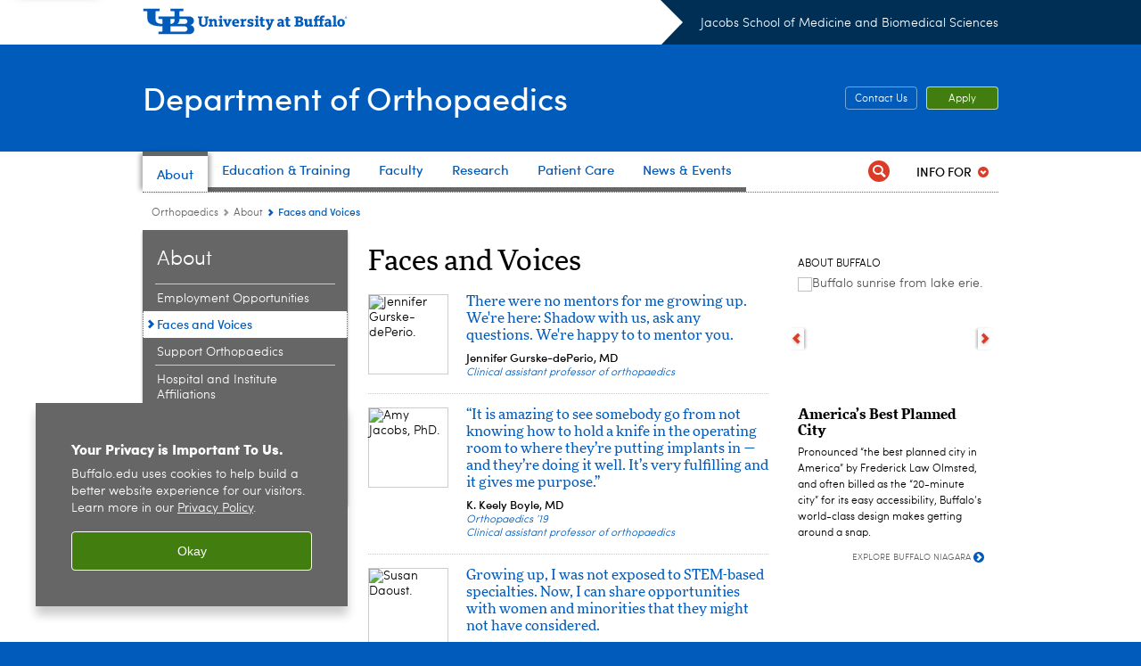

--- FILE ---
content_type: text/html; charset=UTF-8
request_url: https://medicine.buffalo.edu/departments/ortho/about/faces-and-voices.html
body_size: 11801
content:
<!DOCTYPE HTML><html lang="en" class="ubcms-65"><head><link rel="preconnect" href="https://www.googletagmanager.com/" crossorigin/><link rel="dns-prefetch" href="https://www.googletagmanager.com/"/><link rel="dns-prefetch" href="https://connect.facebook.net/"/><link rel="dns-prefetch" href="https://www.google-analytics.com/"/><meta http-equiv="X-UA-Compatible" content="IE=edge"/><meta http-equiv="content-type" content="text/html; charset=UTF-8"/><meta name="date" content="2020-12-01"/><meta property="thumbnail:alt" content="University at Buffalo (UB)"/><meta property="og:title" content="Faces and Voices"/><meta property="og:image" content="https://medicine.buffalo.edu/etc/designs/ubcms/clientlibs-main/images/ub-social.png.img.512.auto.png/1615975613913.png"/><meta property="og:image:alt" content="University at Buffalo (UB)"/><meta name="twitter:card" content="summary_large_image"/><meta id="meta-viewport" name="viewport" content="width=device-width,initial-scale=1"/><script>
            function adjustViewport() {
                if (screen.width > 720 && screen.width <= 1000) {
                    document.getElementById('meta-viewport').setAttribute('content','width=1000,initial-scale=1');
                }
                else {
                    document.getElementById('meta-viewport').setAttribute('content','width=device-width,initial-scale=1');
                }
            }

            window.addEventListener('resize', adjustViewport);
            adjustViewport();
        </script><script>(function(w,d,s,l,i){w[l]=w[l]||[];w[l].push({'gtm.start':new Date().getTime(),event:'gtm.js'});var f=d.getElementsByTagName(s)[0],j=d.createElement(s),dl=l!='dataLayer'?'&l='+l:'';j.async=true;j.src='https://www.googletagmanager.com/gtm.js?id='+i+dl;f.parentNode.insertBefore(j,f);})(window,document,'script','dataLayer','GTM-T5KRRKT');</script><title>Faces and Voices - Jacobs School of Medicine and Biomedical Sciences - University at Buffalo</title><link rel="canonical" href="https://medicine.buffalo.edu/departments/ortho/about/faces-and-voices.html"/><link rel="stylesheet" href="/v-05f1b1831d97ec03b6cbca87f5fdfdfd/etc/designs/ubcms/clientlibs.min.05f1b1831d97ec03b6cbca87f5fdfdfd.css" type="text/css"><link type="text/css" rel="stylesheet" href="/v-d41d8cd98f00b204e9800998ecf8427e/etc/designs/smbs/smbs/css/main.css"/><script src="/v-0a5fefd446109e82d35bd3767b4e6bda/etc/designs/ubcms/clientlibs-polyfills.min.0a5fefd446109e82d35bd3767b4e6bda.js" nomodule></script><script src="/v-cee8557e8779d371fe722bbcdd3b3eb7/etc.clientlibs/clientlibs/granite/jquery.min.cee8557e8779d371fe722bbcdd3b3eb7.js"></script><script src="/v-c8339545b501e3db3abc37c9a4cc2d6e/etc.clientlibs/core/wcm/components/commons/site/clientlibs/container.min.c8339545b501e3db3abc37c9a4cc2d6e.js"></script><script src="/v-35068a8fcda18fa8cfe84d99ba6229b7/etc/designs/ubcms/clientlibs.min.35068a8fcda18fa8cfe84d99ba6229b7.js"></script><script>(function(i,s,o,g,r,a,m){i['GoogleAnalyticsObject']=r;i[r]=i[r]||function(){(i[r].q=i[r].q||[]).push(arguments)},i[r].l=1*new Date();a=s.createElement(o),m=s.getElementsByTagName(o)[0];a.async=1;a.src=g;m.parentNode.insertBefore(a,m)})(window,document,'script','//www.google-analytics.com/analytics.js','ga');ga('create', 'UA-6617982-7', 'auto');ga('send', 'pageview');</script><style>
    img.lazyload,img.lazyloading{position:relative;background:#EEE}
    img.lazyload:before,img.lazyloading:before{content:"";background:#EEE;position:absolute;top:0;left:0;bottom:0;right:0}
</style><script>
    window.top.document.documentElement.setAttribute('data-host', 'cmspub3 0129\u002D184236');
</script></head><body class="contentpage page" data-ubcms-pagetype="THREE_COL"><noscript><iframe src="https://www.googletagmanager.com/ns.html?id=GTM-T5KRRKT" height="0" width="0" style="display:none;visibility:hidden"></iframe></noscript><nav><a href="#skip-to-content" id="skip-to-content-link">Skip to Content</a></nav><div></div><div id="page"><div class="page-inner"><div class="page-inner-1"><div class="page-inner-2"><div class="page-inner-2a"></div><div class="page-inner-3"><header><div class="innerheader inheritedreference reference parbase"><div class="header-page unstructured-page page basicpage"><div class="root container responsivegrid no-padding"><div id="container-eb2049372e" class="cmp-container "><div class="aem-Grid aem-Grid--12 aem-Grid--default--12 "><div class="reference parbase aem-GridColumn aem-GridColumn--default--12"><div class="unstructuredpage page basicpage"><div class="par parsys "><div class="list parbase section"></div><script>UBCMS.longTermAlert.init()
</script></div></div><div contenttreeid="longtermalertbanner" contenttreestatus="Not published" style="display:none;"></div></div><div class="alertbanner reference parbase aem-GridColumn aem-GridColumn--default--12"><div contenttreeid="alertbanner" contenttreestatus="Not published" style="display:none;"></div><script>UBCMS.namespace('alert').init();</script></div><div class="core-header secondary theme-ub-blue sans-serif aem-GridColumn aem-GridColumn--default--12"><div class="inner inherited" data-with-topnav="true"><div class="top with-parent-organizations"><div class="ub-title"><a href="//www.buffalo.edu/"> <span class="ub-logo"></span> <span class="ada-hidden"> (UB)</span> </a><div class="arrow"></div></div><div class="parent-organizations"><a href="/">Jacobs School of Medicine and Biomedical Sciences</a></div></div><div class="stickable"><div class="main border-standard-gray"><a href="//www.buffalo.edu/" class="ub-logo-wrapper"> <span class="ub-logo"></span> <span class="ada-hidden">University at Buffalo (UB)</span> </a><div class="left"><div class="parent-organizations"><a href="/">Jacobs School of Medicine and Biomedical Sciences</a></div><div class="site-title"><div class="title "><a href="/departments/ortho.html"> Department of Orthopaedics </a></div></div></div><div class="right"><div class="tasknav container responsivegrid"><div id="container-30408e9cee" class="cmp-container"><div class="core-button buttoncomponent color secondary"><a href="/departments/ortho/about/contact.html" aria-label="Contact Us"> Contact Us </a></div><div class="core-button buttoncomponent"><a href="/departments/ortho/education/apply.html" aria-label="Apply"> Apply </a></div></div></div></div></div><div class="core-topnav topnav-base"><button id="mobile-toggle" class="mobile-toggle desktop-hidden" aria-expanded="false" aria-controls="topnav" title="Toggle Navigation Menu"> <span class="ada-hidden">Toggle Navigation Menu</span> </button><div class="mobile-toggle-triangle-pin desktop-hidden"></div><nav id="topnav" class="nav-main depth-1 with-audiencenav with-search" aria-label="site navigation"><div class="nav-main-inner"><div class="search-wrapper mobile" data-set="search-wrapper"></div><ul class="nav-wrapper top-choices" data-device="desktop" data-variant="top-choices"><li class="topnav-item basic theme-standard-gray active"><div class="nav-subtree nav-leaf topnav-item no-submenu"><span class="teaser teaser-inline " data-model="PageTeaser"> <a class="teaser-primary-anchor" href="/departments/ortho/about.html"> <span class="teaser-inner"> <!--noindex--><span class="teaser-date">10/20/20</span><!--endnoindex--> <span class="teaser-title">About</span> </span> </a> </span></div></li><li class="topnav-item basic theme-standard-gray"><div class="nav-subtree nav-leaf topnav-item no-submenu"><span class="teaser teaser-inline " data-model="PageTeaser"> <a class="teaser-primary-anchor" href="/departments/ortho/education.html"> <span class="teaser-inner"> <!--noindex--><span class="teaser-date">10/20/20</span><!--endnoindex--> <span class="teaser-title">Education &amp; Training</span> </span> </a> </span></div></li><li class="topnav-item basic theme-standard-gray"><div class="nav-subtree nav-leaf topnav-item no-submenu"><span class="teaser teaser-inline " data-model="PageTeaser"> <a class="teaser-primary-anchor" href="/departments/ortho/faculty.html"> <span class="teaser-inner"> <!--noindex--><span class="teaser-date">11/10/21</span><!--endnoindex--> <span class="teaser-title">Faculty</span> </span> </a> </span></div></li><li class="topnav-item basic theme-standard-gray"><div class="nav-subtree nav-leaf topnav-item no-submenu"><span class="teaser teaser-inline " data-model="PageTeaser"> <a class="teaser-primary-anchor" href="/departments/ortho/research.html"> <span class="teaser-inner"> <!--noindex--><span class="teaser-date">2/11/25</span><!--endnoindex--> <span class="teaser-title">Research</span> </span> </a> </span></div></li><li class="topnav-item basic theme-standard-gray"><div class="nav-subtree nav-leaf topnav-item no-submenu"><span class="teaser teaser-inline " data-model="RedirectpageTeaser"> <a class="teaser-primary-anchor" href="http://www.ubortho.com/"> <span class="teaser-inner"> <!--noindex--><span class="teaser-date">10/20/20</span><!--endnoindex--> <span class="teaser-title">Patient Care</span> </span> </a> </span></div></li><li class="topnav-item basic theme-standard-gray"><div class="nav-subtree nav-leaf topnav-item no-submenu"><span class="teaser teaser-inline " data-model="PageTeaser"> <a class="teaser-primary-anchor" href="/departments/ortho/news.html"> <span class="teaser-inner"> <!--noindex--><span class="teaser-date">1/9/26</span><!--endnoindex--> <span class="teaser-title">News &amp; Events</span> </span> </a> </span></div></li></ul><ul class="nav-wrapper full" data-device="mobile" data-variant="full"><li class="topnav-item basic theme-standard-gray active"><div class="nav-subtree nav-leaf topnav-item no-submenu"><span class="teaser teaser-inline " data-model="PageTeaser"> <a class="teaser-primary-anchor" href="/departments/ortho/about.html"> <span class="teaser-inner"> <!--noindex--><span class="teaser-date">10/20/20</span><!--endnoindex--> <span class="teaser-title">About</span> </span> </a> </span></div></li><li class="topnav-item basic theme-standard-gray"><div class="nav-subtree nav-leaf topnav-item no-submenu"><span class="teaser teaser-inline " data-model="PageTeaser"> <a class="teaser-primary-anchor" href="/departments/ortho/education.html"> <span class="teaser-inner"> <!--noindex--><span class="teaser-date">10/20/20</span><!--endnoindex--> <span class="teaser-title">Education &amp; Training</span> </span> </a> </span></div></li><li class="topnav-item basic theme-standard-gray"><div class="nav-subtree nav-leaf topnav-item no-submenu"><span class="teaser teaser-inline " data-model="PageTeaser"> <a class="teaser-primary-anchor" href="/departments/ortho/faculty.html"> <span class="teaser-inner"> <!--noindex--><span class="teaser-date">11/10/21</span><!--endnoindex--> <span class="teaser-title">Faculty</span> </span> </a> </span></div></li><li class="topnav-item basic theme-standard-gray"><div class="nav-subtree nav-leaf topnav-item no-submenu"><span class="teaser teaser-inline " data-model="PageTeaser"> <a class="teaser-primary-anchor" href="/departments/ortho/research.html"> <span class="teaser-inner"> <!--noindex--><span class="teaser-date">2/11/25</span><!--endnoindex--> <span class="teaser-title">Research</span> </span> </a> </span></div></li><li class="topnav-item basic theme-standard-gray"><div class="nav-subtree nav-leaf topnav-item no-submenu"><span class="teaser teaser-inline " data-model="RedirectpageTeaser"> <a class="teaser-primary-anchor" href="http://www.ubortho.com/"> <span class="teaser-inner"> <!--noindex--><span class="teaser-date">10/20/20</span><!--endnoindex--> <span class="teaser-title">Patient Care</span> </span> </a> </span></div></li><li class="topnav-item basic theme-standard-gray"><div class="nav-subtree nav-leaf topnav-item no-submenu"><span class="teaser teaser-inline " data-model="PageTeaser"> <a class="teaser-primary-anchor" href="/departments/ortho/news.html"> <span class="teaser-inner"> <!--noindex--><span class="teaser-date">1/9/26</span><!--endnoindex--> <span class="teaser-title">News &amp; Events</span> </span> </a> </span></div></li></ul><div class="search-wrapper desktop" data-set="search-wrapper"><div class="search"><!--noindex--><div class="search-menu" tabindex="0"><div class="search-label">Search</div><!-- Uses appendAround.js script to transfer this search form to mobile nav menu via data-set attribute. --><div class="search-content" data-set="mobile-search"><form class="search-form" method="GET" action="/departments/ortho/searchresults.html" onsubmit="return this.q.value != ''"><div class="search-container" role="search"><input autocomplete="off" id="ubcms-gen-552703292" class="search-input" name="q" type="text" placeholder="Search" aria-label="Search"/> <button class="search-submit" type="submit" value="Search" aria-label="Search"></button></div></form></div></div><!--endnoindex--></div></div><div class="audiencenav list parbase"><div class="audiencenav-wrapper section collapsible accordion"><div class="cmp-section nav-subtree nav-root" id="ubcms-gen-552703294"><div class="nav-menu-section-title"><span class="teaser teaser-inline "> <a class="teaser-primary-anchor" href="javascript:void(0)"> <span class="teaser-inner"> <span class="teaser-title">Info For</span> </span> </a> </span></div><div class="cmp-collapsible cmp-accordion" data-cmp-is="accordion" data-placeholder-text="false"><div class="cmp-accordion__item" data-cmp-hook-accordion="item" id="ubcms-gen-552703295"><div class="cmp-accordion__header "><button id="ubcms-gen-552703295-button" class="cmp-accordion__button" aria-controls="ubcms-gen-552703295-panel" data-cmp-hook-accordion="button"> <span class="cmp-accordion__title">Info For</span> <span class="cmp-accordion__icon"></span> </button></div><div data-cmp-hook-accordion="panel" id="ubcms-gen-552703295-panel" class="cmp-accordion__panel cmp-accordion__panel--hidden nav-branch depth-2" role="region" aria-labelledby="ubcms-gen-552703295-button"><div class="container responsivegrid"><div class="cmp-container"><ul><li><a onfocus="jQuery(this).parents('.audiencenav-wrapper').addClass('hover')" onblur="jQuery(this).parents('.audiencenav-wrapper').removeClass('hover')" href="/departments/ortho/info-residents.html"> Residents </a></li><li><a onfocus="jQuery(this).parents('.audiencenav-wrapper').addClass('hover')" onblur="jQuery(this).parents('.audiencenav-wrapper').removeClass('hover')" href="/departments/ortho/info-students.html"> Students </a></li></ul></div></div></div></div><script id="ubcms-gen-552703296">
            $(() => new UBCMS.core.accordion.Accordion($("#ubcms\u002Dgen\u002D552703296").parent()));
        </script></div></div><script>UBCMS.namespace('core.section').monitorAriaAttrs("#ubcms\u002Dgen\u002D552703294")</script></div></div><div class="tasknav container responsivegrid"><div id="container-eb988c4587" class="cmp-container"><div class="core-button buttoncomponent color secondary"><a href="/departments/ortho/about/contact.html" aria-label="Contact Us"> Contact Us </a></div><div class="core-button buttoncomponent"><a href="/departments/ortho/education/apply.html" aria-label="Apply"> Apply </a></div></div></div></div></nav><script>
    // Setup document ready and window resize listeners for async/lazy loading topnav submenus.
    new UBCMS.core.topnav.SubmenuLoader(
        '\/content\/medicine\/departments\/ortho\/config\/enriched\u002Dheader\/jcr:content\/root\/header\/topnav',
        'https:\/\/medicine.buffalo.edu\/departments\/ortho\/about\/faces\u002Dand\u002Dvoices.html',
        '.core-topnav .nav-wrapper'
    ).initLoadListeners();
</script></div></div></div><script>new UBCMS.core.header.StickyHeader('.core-header').initScrollListener();</script></div><div class="container responsivegrid no-padding aem-GridColumn aem-GridColumn--default--12"><div id="container-7823b4b03b" class="cmp-container"><div class="breadcrumbs"><div class="breadcrumbs-inner" role="navigation" aria-label="breadcrumbs"><ul class="breadcrumb"><li><a aria-label="Departments:Orthopaedics" href="/departments/ortho.html">Orthopaedics</a> <span class="arrow"><span>&gt;</span></span></li><li><a aria-label="Department of Orthopaedics:About" href="/departments/ortho/about.html">About</a> <span class="arrow"><span>&gt;</span></span></li><li class="current-page">Faces and Voices</li></ul></div></div></div></div></div></div></div></div><div contenttreeid="innerheader" contenttreestatus="Not published" style="display:none;"></div></div></header><div id="columns" class="three-column clearfix"><div class="columns-bg columns-bg-1"><div class="columns-bg columns-bg-2"><div class="columns-bg columns-bg-3"><div class="columns-bg columns-bg-4"><div id="left"><div class="leftnav"><nav class="inner" aria-label="section navigation"><div class="title"><a href="/departments/ortho/about.html"><span class="title">About</span></a></div><ul class="menu nav-level-1"><li class="first"><a aria-label="About:Employment Opportunities" href="/departments/ortho/about/employment.html">Employment Opportunities</a></li><li class="active-trail"><span><a class="active" aria-label="About:Faces and Voices" href="/departments/ortho/about/faces-and-voices.html">Faces and Voices</a></span></li><li><a aria-label="About:Support Orthopaedics" href="/departments/ortho/about/donate.html">Support Orthopaedics</a></li><li><a aria-label="About:Hospital and Institute Affiliations" href="/departments/ortho/about/affiliations.html">Hospital and Institute Affiliations</a></li><li><a aria-label="About:About Buffalo" href="http://www.buffalo.edu/home/ub_at_a_glance/the-buffalo-niagara-region.html">About Buffalo</a></li><li><a aria-label="About:History" href="/departments/ortho/about/history.html">History</a></li><li class="last"><a aria-label="About:Contact Us" href="/departments/ortho/about/contact.html">Contact Us</a></li></ul><div class="relatedLinks relatedlinksreference reference parbase"></div></nav></div><div class="mobile-left-col hide-in-narrow" data-set="mobile-center-bottom-or-right-top"><div class="leftcol parsys iparsys" role="complementary"><div class="section"><div class="new"></div></div><div class="iparys_inherited"><div class="leftcol iparsys parsys"></div></div></div></div></div><script>
                            (function() {
                                var $firstLeftIparsysInherited = $('#left .iparys_inherited').eq(0);
                                var $firstLeftIparsysSection = $('#left > .iparsys:first-child > .section:first-child');
                                var $mcbort = $('.mobile-center-bottom-or-right-top');

                                if ($firstLeftIparsysInherited.length && $firstLeftIparsysInherited.html().replace(/\s+|<\/?div\b[^>]*>/gi, '') === '')
                                    $firstLeftIparsysInherited.addClass('empty');
                                
                                if ($firstLeftIparsysSection.length && $firstLeftIparsysSection.html().replace(/\s+|<\/?div\b[^>]*>/gi, '') === '')
                                    $firstLeftIparsysSection.addClass('empty');
                                
                                if ($mcbort.length && $mcbort.html().replace(/\s+|<\/?div\b[^>]*>/gi, '') === '')
                                    $mcbort.addClass('empty');

                                $('[role=complementary]').each(function() {
                                    var $this = $(this);
                                    if ($this.children().filter(':not(.empty)').filter(':not(:empty)').length === 0)
                                        $this.removeAttr('role');
                                });

                                if ($('.leftcol[role=complementary]').length > 0 && $('#right[role=complementary]').length > 0) {
                                    $('.leftcol[role=complementary]').attr('aria-label', 'left column');
                                    $('#right[role=complementary]').attr('aria-label', 'right column');
                                }
                            })();
                        </script><div id="skip-to-content"></div><div id="center" role="main"><div class="mobile-content-top" data-set="content-top"></div><div class="par parsys"><div class="title section"><h1 onpaste="onPasteFilterPlainText(event)" id="title"> Faces and Voices </h1></div><div class="list parbase section"><div id="ubcms-gen-552703301" data-columnize-row="1" data-model="UBList"><ul class="list-style-teaser" data-columnize="1"><li><div class="teaser-full facesvoicespage"><div id="ubcms-gen-552703315" class="teaser teaser-block teaser-combine-anchor " data-model="FacesvoicespageTeaser" data-has-media data-has-title><div class="teaser-inner" tabindex="0"><a class="teaser-start teaser-primary-anchor " href="/departments/ortho/about/faces-and-voices.host.html/content/shared/smbs/orthopaedics/residency/video-teasers/jennifer-gurske-deperio.detail.html" tabindex="-1"><div class="teaser-media teaser-images" aria-hidden="true"><div class="teaser-image "><noscript><picture contenttreeid='image' contenttreestatus='Not published'><img height="88" alt="Jennifer Gurske-dePerio. " width="88" class="img-88 img-88x88 cq-dd-image lazyload" src="/content/shared/smbs/orthopaedics/residency/video-teasers/jennifer-gurske-deperio/_jcr_content/image.img.88.88.png/1606839153788.png" data-sizes="auto" data-parent-fit="contain" srcset="/content/shared/smbs/orthopaedics/residency/video-teasers/jennifer-gurske-deperio/jcr:content/image.img.176.176.z.q65.png/1606839153788.png 2x"></picture></noscript><picture class="no-display" contenttreeid='image' contenttreestatus='Not published'><img height="88" alt="Jennifer Gurske-dePerio. " width="88" class="img-88 img-88x88 cq-dd-image lazyload" data-src="/content/shared/smbs/orthopaedics/residency/video-teasers/jennifer-gurske-deperio/jcr%3acontent/image.img.88.88.png/1606839153788.png" data-sizes="auto" data-parent-fit="contain" data-srcset="/content/shared/smbs/orthopaedics/residency/video-teasers/jennifer-gurske-deperio/jcr:content/image.img.176.176.z.q65.png/1606839153788.png 2x"></picture><script>jQuery('picture.no-display').removeClass('no-display');</script></div></div><div class="teaser-content"><div class="teaser-title "><span>There were no mentors for me growing up. We&#39;re here: Shadow with us, ask any questions. We&#39;re happy to to mentor you.</span></div><!--noindex--><span class="teaser-date">12/1/20</span><!--endnoindex--></div></a><div class="teaser-end"><div class="teaser-content"><div class="teaser-body"><p><b>Jennifer Gurske-dePerio, MD</b><br/> <i>Clinical assistant professor of orthopaedics</i></p></div></div></div></div><div class="teaser-clear"></div><script>
        jQuery('#ubcms\u002Dgen\u002D552703315').find(
            '.teaser\u002Dvideo\u002Dpopup'
        ).magnificPopup({
            type: 'iframe',
            mainClass: 'mfp-with-zoom',
            removalDelay: 300,
            fixedContentPos: true,
            fixedBgPos: true
        });
    </script></div></div></li><li><div class="teaser-full facesvoicespage"><div id="ubcms-gen-552703318" class="teaser teaser-block teaser-combine-anchor " data-model="FacesvoicespageTeaser" data-has-media data-has-title><div class="teaser-inner" tabindex="0"><a class="teaser-start teaser-primary-anchor " href="/departments/ortho/about/faces-and-voices.host.html/content/shared/smbs/faces_and_voices/faculty/kathleen-boyle.detail.html" tabindex="-1"><div class="teaser-media teaser-images" aria-hidden="true"><div class="teaser-image "><noscript><picture contenttreeid='image' contenttreestatus='Not published'><img height="88" alt="Amy Jacobs, PhD. " width="88" class="img-88 img-88x88 cq-dd-image lazyload" src="/content/shared/smbs/faces_and_voices/faculty/kathleen-boyle/_jcr_content/image.img.88.88.z.jpg/1602879863041.jpg" data-sizes="auto" data-parent-fit="contain" srcset="/content/shared/smbs/faces_and_voices/faculty/kathleen-boyle/jcr:content/image.img.176.176.z.q65.jpg/1602879863041.jpg 2x"></picture></noscript><picture class="no-display" contenttreeid='image' contenttreestatus='Not published'><img height="88" alt="Amy Jacobs, PhD. " width="88" class="img-88 img-88x88 cq-dd-image lazyload" data-src="/content/shared/smbs/faces_and_voices/faculty/kathleen-boyle/jcr%3acontent/image.img.88.88.z.jpg/1602879863041.jpg" data-sizes="auto" data-parent-fit="contain" data-srcset="/content/shared/smbs/faces_and_voices/faculty/kathleen-boyle/jcr:content/image.img.176.176.z.q65.jpg/1602879863041.jpg 2x"></picture><script>jQuery('picture.no-display').removeClass('no-display');</script></div></div><div class="teaser-content"><div class="teaser-title "><span>“It is amazing to see somebody go from not knowing how to hold a knife in the operating room to where they’re putting implants in — and they’re doing it well. It’s very fulfilling and it gives me purpose.”</span></div><!--noindex--><span class="teaser-date">4/23/21</span><!--endnoindex--></div></a><div class="teaser-end"><div class="teaser-content"><div class="teaser-body"><p><b>K. Keely Boyle, MD</b><i><br/> Orthopaedics &rsquo;19<br/> Clinical assistant professor of orthopaedics</i></p></div></div></div></div><div class="teaser-clear"></div><script>
        jQuery('#ubcms\u002Dgen\u002D552703318').find(
            '.teaser\u002Dvideo\u002Dpopup'
        ).magnificPopup({
            type: 'iframe',
            mainClass: 'mfp-with-zoom',
            removalDelay: 300,
            fixedContentPos: true,
            fixedBgPos: true
        });
    </script></div></div></li><li><div class="teaser-full facesvoicespage"><div id="ubcms-gen-552703323" class="teaser teaser-block teaser-combine-anchor " data-model="FacesvoicespageTeaser" data-has-media data-has-title><div class="teaser-inner" tabindex="0"><a class="teaser-start teaser-primary-anchor " href="/departments/ortho/about/faces-and-voices.host.html/content/shared/smbs/orthopaedics/residency/video-teasers/susan-daoust.detail.html" tabindex="-1"><div class="teaser-media teaser-images" aria-hidden="true"><div class="teaser-image "><noscript><picture contenttreeid='image' contenttreestatus='Not published'><img height="88" alt="Susan Daoust. " width="88" class="img-88 img-88x88 cq-dd-image lazyload" src="/content/shared/smbs/orthopaedics/residency/video-teasers/susan-daoust/_jcr_content/image.img.88.88.png/1606837931029.png" data-sizes="auto" data-parent-fit="contain" srcset="/content/shared/smbs/orthopaedics/residency/video-teasers/susan-daoust/jcr:content/image.img.176.176.z.q65.png/1606837931029.png 2x"></picture></noscript><picture class="no-display" contenttreeid='image' contenttreestatus='Not published'><img height="88" alt="Susan Daoust. " width="88" class="img-88 img-88x88 cq-dd-image lazyload" data-src="/content/shared/smbs/orthopaedics/residency/video-teasers/susan-daoust/jcr%3acontent/image.img.88.88.png/1606837931029.png" data-sizes="auto" data-parent-fit="contain" data-srcset="/content/shared/smbs/orthopaedics/residency/video-teasers/susan-daoust/jcr:content/image.img.176.176.z.q65.png/1606837931029.png 2x"></picture><script>jQuery('picture.no-display').removeClass('no-display');</script></div></div><div class="teaser-content"><div class="teaser-title "><span>Growing up, I was not exposed to STEM-based specialties. Now, I can share opportunities with women and minorities that they might not have considered.</span></div><!--noindex--><span class="teaser-date">12/1/20</span><!--endnoindex--></div></a><div class="teaser-end"><div class="teaser-content"><div class="teaser-body"><p><b>Susan Daoust, MD</b><br/> <i>Associate professor of orthopaedics</i></p></div></div></div></div><div class="teaser-clear"></div><script>
        jQuery('#ubcms\u002Dgen\u002D552703323').find(
            '.teaser\u002Dvideo\u002Dpopup'
        ).magnificPopup({
            type: 'iframe',
            mainClass: 'mfp-with-zoom',
            removalDelay: 300,
            fixedContentPos: true,
            fixedBgPos: true
        });
    </script></div></div></li></ul><div class="clear"></div></div><div class="clearfix"></div><script>
            UBCMS.list.listlimit('ubcms\u002Dgen\u002D552703301', '100',
                                 '100');
        </script></div></div><div class="mobile-content-bottom" data-set="content-bottom"></div></div><div id="right" role="complementary"><div class="mobile-center-bottom-or-right-top" data-set="mobile-center-bottom-or-right-top"></div><div class="rightcol parsys iparsys"><div class="iparys_inherited"><div class="rightcol iparsys parsys"></div></div><div class="reference parbase section"><div class="blockpage unstructuredpage page basicpage"><div class="par parsys "><div class="carousel list parbase section"><div class="title"><h2>About Buffalo</h2></div><div id="ubcms-gen-552703329" class="size-5" data-model="Carousel"><div class="nav"><a tabindex="-1" class="prev" href="#" onclick="UBCMS.submitGTMClickEvent(UBCMS.GTM_PREV_NEXT_CLICK_EVENT, 'Carousel', UBCMS.GTM_PREV);"> <span class="ada-hidden">previous</span> </a> <a tabindex="-1" class="next" href="#" onclick="UBCMS.submitGTMClickEvent(UBCMS.GTM_PREV_NEXT_CLICK_EVENT, 'Carousel', UBCMS.GTM_NEXT);"> <span class="ada-hidden">next</span> </a></div><ul><li class="flexmodule slide-hidden"><div class="flexmodule-style-largeimg"><div class="teaser-full unstructuredpage"><div id="ubcms-gen-552703330" class="teaser teaser-block teaser-combine-anchor " data-model="PageTeaser" data-has-media data-has-title><div class="teaser-inner" tabindex="0"><a class="teaser-start teaser-primary-anchor " href="https://www.buffalo.edu/home/ub_at_a_glance/the-buffalo-niagara-region.html" tabindex="-1"><div class="teaser-media teaser-images" aria-hidden="true"><div class="teaser-image "><noscript><picture contenttreeid='image' contenttreestatus='Not published'><source type="image/jpeg" media="(max-width: 568px)" srcset="/content/shared/university/page-content/the-buffalo-niagara-region/affordable-living/jcr:content/image.img.448.280.m.q50.jpg/1547762179640.jpg, /content/shared/university/page-content/the-buffalo-niagara-region/affordable-living/jcr:content/image.img.576.361.m.q50.jpg/1547762179640.jpg 2x"><source type="image/jpeg" media="(max-width: 720px)" srcset="/content/shared/university/page-content/the-buffalo-niagara-region/affordable-living/jcr:content/image.img.688.431.q80.jpg/1547762179640.jpg"><source type="image/jpeg" srcset="/content/shared/university/page-content/the-buffalo-niagara-region/affordable-living/jcr:content/image.img.209.131.jpg/1547762179640.jpg, /content/shared/university/page-content/the-buffalo-niagara-region/affordable-living/jcr:content/image.img.418.262.q65.jpg/1547762179640.jpg 2x"><img height="131" alt="2 students in a comfortable living space. " width="209" class="img-209 img-209x131 cq-dd-image lazyload" src="/content/shared/university/page-content/the-buffalo-niagara-region/affordable-living/_jcr_content/image.img.209.131.jpg/1547762179640.jpg" data-sizes="auto" data-parent-fit="contain" srcset="/content/shared/university/page-content/the-buffalo-niagara-region/affordable-living/jcr:content/image.img.418.262.q65.jpg/1547762179640.jpg 2x"></picture></noscript><picture class="no-display" contenttreeid='image' contenttreestatus='Not published'><source type="image/jpeg" media="(max-width: 568px)" data-srcset="/content/shared/university/page-content/the-buffalo-niagara-region/affordable-living/jcr:content/image.img.448.280.m.q50.jpg/1547762179640.jpg, /content/shared/university/page-content/the-buffalo-niagara-region/affordable-living/jcr:content/image.img.576.361.m.q50.jpg/1547762179640.jpg 2x"><source type="image/jpeg" media="(max-width: 720px)" data-srcset="/content/shared/university/page-content/the-buffalo-niagara-region/affordable-living/jcr:content/image.img.688.431.q80.jpg/1547762179640.jpg"><source type="image/jpeg" data-srcset="/content/shared/university/page-content/the-buffalo-niagara-region/affordable-living/jcr:content/image.img.209.131.jpg/1547762179640.jpg, /content/shared/university/page-content/the-buffalo-niagara-region/affordable-living/jcr:content/image.img.418.262.q65.jpg/1547762179640.jpg 2x"><img height="131" alt="2 students in a comfortable living space. " width="209" class="img-209 img-209x131 cq-dd-image lazyload" data-src="/content/shared/university/page-content/the-buffalo-niagara-region/affordable-living/jcr%3acontent/image.img.209.131.jpg/1547762179640.jpg" data-sizes="auto" data-parent-fit="contain" data-srcset="/content/shared/university/page-content/the-buffalo-niagara-region/affordable-living/jcr:content/image.img.418.262.q65.jpg/1547762179640.jpg 2x"></picture><script>jQuery('picture.no-display').removeClass('no-display');</script></div></div><div class="teaser-content"><div class="teaser-title "><span>Affordable Living</span></div><!--noindex--><span class="teaser-date">1/19/23</span><!--endnoindex--></div></a><div class="teaser-end"><div class="teaser-content"><div class="teaser-body">It’s easy to stretch your dollar in Buffalo, where the cost of living is well below the national average.</div></div></div></div><div class="teaser-clear"></div><script>
        jQuery('#ubcms\u002Dgen\u002D552703330').find(
            '.teaser\u002Dvideo\u002Dpopup'
        ).magnificPopup({
            type: 'iframe',
            mainClass: 'mfp-with-zoom',
            removalDelay: 300,
            fixedContentPos: true,
            fixedBgPos: true
        });
    </script></div></div></div></li><li class="flexmodule slide-hidden"><div class="flexmodule-style-largeimg"><div class="teaser-full unstructuredpage"><div id="ubcms-gen-552703332" class="teaser teaser-block teaser-combine-anchor " data-model="PageTeaser" data-has-media data-has-title><div class="teaser-inner" tabindex="0"><a class="teaser-start teaser-primary-anchor " href="https://www.buffalo.edu/home/ub_at_a_glance/the-buffalo-niagara-region.html" tabindex="-1"><div class="teaser-media teaser-images" aria-hidden="true"><div class="teaser-image "><noscript><picture contenttreeid='image' contenttreestatus='Not published'><source type="image/jpeg" media="(max-width: 568px)" srcset="/content/shared/university/page-content/the-buffalo-niagara-region/weather--a-four-season-region1/jcr:content/image.img.448.280.m.q50.jpg/1548800245095.jpg, /content/shared/university/page-content/the-buffalo-niagara-region/weather--a-four-season-region1/jcr:content/image.img.576.361.m.q50.jpg/1548800245095.jpg 2x"><source type="image/jpeg" media="(max-width: 720px)" srcset="/content/shared/university/page-content/the-buffalo-niagara-region/weather--a-four-season-region1/jcr:content/image.img.688.431.q80.jpg/1548800245095.jpg"><source type="image/jpeg" srcset="/content/shared/university/page-content/the-buffalo-niagara-region/weather--a-four-season-region1/jcr:content/image.img.209.131.jpg/1548800245095.jpg, /content/shared/university/page-content/the-buffalo-niagara-region/weather--a-four-season-region1/jcr:content/image.img.418.262.q65.jpg/1548800245095.jpg 2x"><img height="131" alt="fall folliage color at UB. " width="209" class="img-209 img-209x131 cq-dd-image lazyload" src="/content/shared/university/page-content/the-buffalo-niagara-region/weather--a-four-season-region1/_jcr_content/image.img.209.131.jpg/1548800245095.jpg" data-sizes="auto" data-parent-fit="contain" srcset="/content/shared/university/page-content/the-buffalo-niagara-region/weather--a-four-season-region1/jcr:content/image.img.418.262.q65.jpg/1548800245095.jpg 2x"></picture></noscript><picture class="no-display" contenttreeid='image' contenttreestatus='Not published'><source type="image/jpeg" media="(max-width: 568px)" data-srcset="/content/shared/university/page-content/the-buffalo-niagara-region/weather--a-four-season-region1/jcr:content/image.img.448.280.m.q50.jpg/1548800245095.jpg, /content/shared/university/page-content/the-buffalo-niagara-region/weather--a-four-season-region1/jcr:content/image.img.576.361.m.q50.jpg/1548800245095.jpg 2x"><source type="image/jpeg" media="(max-width: 720px)" data-srcset="/content/shared/university/page-content/the-buffalo-niagara-region/weather--a-four-season-region1/jcr:content/image.img.688.431.q80.jpg/1548800245095.jpg"><source type="image/jpeg" data-srcset="/content/shared/university/page-content/the-buffalo-niagara-region/weather--a-four-season-region1/jcr:content/image.img.209.131.jpg/1548800245095.jpg, /content/shared/university/page-content/the-buffalo-niagara-region/weather--a-four-season-region1/jcr:content/image.img.418.262.q65.jpg/1548800245095.jpg 2x"><img height="131" alt="fall folliage color at UB. " width="209" class="img-209 img-209x131 cq-dd-image lazyload" data-src="/content/shared/university/page-content/the-buffalo-niagara-region/weather--a-four-season-region1/jcr%3acontent/image.img.209.131.jpg/1548800245095.jpg" data-sizes="auto" data-parent-fit="contain" data-srcset="/content/shared/university/page-content/the-buffalo-niagara-region/weather--a-four-season-region1/jcr:content/image.img.418.262.q65.jpg/1548800245095.jpg 2x"></picture><script>jQuery('picture.no-display').removeClass('no-display');</script></div></div><div class="teaser-content"><div class="teaser-title "><span>Weather: A Four-Season Region</span></div><!--noindex--><span class="teaser-date">1/19/23</span><!--endnoindex--></div></a><div class="teaser-end"><div class="teaser-content"><div class="teaser-body">Buffalo is known for its snow, but dig a little deeper and you’ll discover that our region enjoys four distinct seasons, each remarkable in its own right.</div></div></div></div><div class="teaser-clear"></div><script>
        jQuery('#ubcms\u002Dgen\u002D552703332').find(
            '.teaser\u002Dvideo\u002Dpopup'
        ).magnificPopup({
            type: 'iframe',
            mainClass: 'mfp-with-zoom',
            removalDelay: 300,
            fixedContentPos: true,
            fixedBgPos: true
        });
    </script></div></div></div></li><li class="flexmodule slide-hidden"><div class="flexmodule-style-largeimg"><div class="teaser-full unstructuredpage"><div id="ubcms-gen-552703334" class="teaser teaser-block teaser-combine-anchor " data-model="PageTeaser" data-has-media data-has-title><div class="teaser-inner" tabindex="0"><a class="teaser-start teaser-primary-anchor " href="https://www.buffalo.edu/home/ub_at_a_glance/the-buffalo-niagara-region.html" tabindex="-1"><div class="teaser-media teaser-images" aria-hidden="true"><div class="teaser-image "><noscript><picture contenttreeid='image' contenttreestatus='Not published'><source type="image/png" media="(max-width: 568px)" srcset="/content/shared/university/page-content/the-buffalo-niagara-region/getting_around/jcr:content/image.img.448.280.m.q50.png/1548801362767.png, /content/shared/university/page-content/the-buffalo-niagara-region/getting_around/jcr:content/image.img.576.361.m.q50.png/1548801362767.png 2x"><source type="image/png" media="(max-width: 720px)" srcset="/content/shared/university/page-content/the-buffalo-niagara-region/getting_around/jcr:content/image.img.688.431.q80.png/1548801362767.png"><source type="image/png" srcset="/content/shared/university/page-content/the-buffalo-niagara-region/getting_around/jcr:content/image.img.209.131.png/1548801362767.png, /content/shared/university/page-content/the-buffalo-niagara-region/getting_around/jcr:content/image.img.418.262.q65.png/1548801362767.png 2x"><img height="131" alt="Buffalo sunrise from lake erie. " width="209" class="img-209 img-209x131 cq-dd-image lazyload" src="/content/shared/university/page-content/the-buffalo-niagara-region/getting_around/_jcr_content/image.img.209.131.png/1548801362767.png" data-sizes="auto" data-parent-fit="contain" srcset="/content/shared/university/page-content/the-buffalo-niagara-region/getting_around/jcr:content/image.img.418.262.q65.png/1548801362767.png 2x"></picture></noscript><picture class="no-display" contenttreeid='image' contenttreestatus='Not published'><source type="image/png" media="(max-width: 568px)" data-srcset="/content/shared/university/page-content/the-buffalo-niagara-region/getting_around/jcr:content/image.img.448.280.m.q50.png/1548801362767.png, /content/shared/university/page-content/the-buffalo-niagara-region/getting_around/jcr:content/image.img.576.361.m.q50.png/1548801362767.png 2x"><source type="image/png" media="(max-width: 720px)" data-srcset="/content/shared/university/page-content/the-buffalo-niagara-region/getting_around/jcr:content/image.img.688.431.q80.png/1548801362767.png"><source type="image/png" data-srcset="/content/shared/university/page-content/the-buffalo-niagara-region/getting_around/jcr:content/image.img.209.131.png/1548801362767.png, /content/shared/university/page-content/the-buffalo-niagara-region/getting_around/jcr:content/image.img.418.262.q65.png/1548801362767.png 2x"><img height="131" alt="Buffalo sunrise from lake erie. " width="209" class="img-209 img-209x131 cq-dd-image lazyload" data-src="/content/shared/university/page-content/the-buffalo-niagara-region/getting_around/jcr%3acontent/image.img.209.131.png/1548801362767.png" data-sizes="auto" data-parent-fit="contain" data-srcset="/content/shared/university/page-content/the-buffalo-niagara-region/getting_around/jcr:content/image.img.418.262.q65.png/1548801362767.png 2x"></picture><script>jQuery('picture.no-display').removeClass('no-display');</script></div></div><div class="teaser-content"><div class="teaser-title "><span>America’s Best Planned City</span></div><!--noindex--><span class="teaser-date">1/19/23</span><!--endnoindex--></div></a><div class="teaser-end"><div class="teaser-content"><div class="teaser-body">Pronounced &ldquo;the best planned city in America&rdquo; by Frederick Law Olmsted, and often billed as the &ldquo;20-minute city&rdquo; for its easy accessibility, Buffalo&rsquo;s world-class design makes getting around a snap.</div></div></div></div><div class="teaser-clear"></div><script>
        jQuery('#ubcms\u002Dgen\u002D552703334').find(
            '.teaser\u002Dvideo\u002Dpopup'
        ).magnificPopup({
            type: 'iframe',
            mainClass: 'mfp-with-zoom',
            removalDelay: 300,
            fixedContentPos: true,
            fixedBgPos: true
        });
    </script></div></div></div></li><li class="flexmodule slide-hidden"><div class="flexmodule-style-largeimg"><div class="teaser-full unstructuredpage"><div id="ubcms-gen-552703336" class="teaser teaser-block teaser-combine-anchor " data-model="PageTeaser" data-has-media data-has-title><div class="teaser-inner" tabindex="0"><a class="teaser-start teaser-primary-anchor " href="https://www.buffalo.edu/home/ub_at_a_glance/the-buffalo-niagara-region.html" tabindex="-1"><div class="teaser-media teaser-images" aria-hidden="true"><div class="teaser-image "><noscript><picture contenttreeid='image' contenttreestatus='Not published'><source type="image/jpeg" media="(max-width: 568px)" srcset="/content/shared/university/page-content/the-buffalo-niagara-region/a_border_city/jcr:content/par/image.img.448.280.m.q50.jpg/1548800745809.jpg, /content/shared/university/page-content/the-buffalo-niagara-region/a_border_city/jcr:content/par/image.img.576.361.m.q50.jpg/1548800745809.jpg 2x"><source type="image/jpeg" media="(max-width: 720px)" srcset="/content/shared/university/page-content/the-buffalo-niagara-region/a_border_city/jcr:content/par/image.img.688.431.q80.jpg/1548800745809.jpg"><source type="image/jpeg" srcset="/content/shared/university/page-content/the-buffalo-niagara-region/a_border_city/jcr:content/par/image.img.209.131.jpg/1548800745809.jpg, /content/shared/university/page-content/the-buffalo-niagara-region/a_border_city/jcr:content/par/image.img.418.262.q65.jpg/1548800745809.jpg 2x"><img height="131" alt="Niagara Falls. " width="209" class="img-209 img-209x131 cq-dd-image lazyload" src="/content/shared/university/page-content/the-buffalo-niagara-region/a_border_city/_jcr_content/par/image.img.209.131.jpg/1548800745809.jpg" data-sizes="auto" data-parent-fit="contain" srcset="/content/shared/university/page-content/the-buffalo-niagara-region/a_border_city/jcr:content/par/image.img.418.262.q65.jpg/1548800745809.jpg 2x"></picture></noscript><picture class="no-display" contenttreeid='image' contenttreestatus='Not published'><source type="image/jpeg" media="(max-width: 568px)" data-srcset="/content/shared/university/page-content/the-buffalo-niagara-region/a_border_city/jcr:content/par/image.img.448.280.m.q50.jpg/1548800745809.jpg, /content/shared/university/page-content/the-buffalo-niagara-region/a_border_city/jcr:content/par/image.img.576.361.m.q50.jpg/1548800745809.jpg 2x"><source type="image/jpeg" media="(max-width: 720px)" data-srcset="/content/shared/university/page-content/the-buffalo-niagara-region/a_border_city/jcr:content/par/image.img.688.431.q80.jpg/1548800745809.jpg"><source type="image/jpeg" data-srcset="/content/shared/university/page-content/the-buffalo-niagara-region/a_border_city/jcr:content/par/image.img.209.131.jpg/1548800745809.jpg, /content/shared/university/page-content/the-buffalo-niagara-region/a_border_city/jcr:content/par/image.img.418.262.q65.jpg/1548800745809.jpg 2x"><img height="131" alt="Niagara Falls. " width="209" class="img-209 img-209x131 cq-dd-image lazyload" data-src="/content/shared/university/page-content/the-buffalo-niagara-region/a_border_city/jcr%3acontent/par/image.img.209.131.jpg/1548800745809.jpg" data-sizes="auto" data-parent-fit="contain" data-srcset="/content/shared/university/page-content/the-buffalo-niagara-region/a_border_city/jcr:content/par/image.img.418.262.q65.jpg/1548800745809.jpg 2x"></picture><script>jQuery('picture.no-display').removeClass('no-display');</script></div></div><div class="teaser-content"><div class="teaser-title "><span>An International Border City</span></div><!--noindex--><span class="teaser-date">1/19/23</span><!--endnoindex--></div></a><div class="teaser-end"><div class="teaser-content"><div class="teaser-body">Buffalo borders Canada and is one of the United States&rsquo; top gateways for international trade.</div></div></div></div><div class="teaser-clear"></div><script>
        jQuery('#ubcms\u002Dgen\u002D552703336').find(
            '.teaser\u002Dvideo\u002Dpopup'
        ).magnificPopup({
            type: 'iframe',
            mainClass: 'mfp-with-zoom',
            removalDelay: 300,
            fixedContentPos: true,
            fixedBgPos: true
        });
    </script></div></div></div></li><li class="flexmodule slide-hidden"><div class="flexmodule-style-largeimg"><div class="teaser-full unstructuredpage"><div id="ubcms-gen-552703339" class="teaser teaser-block teaser-combine-anchor " data-model="PageTeaser" data-has-media data-has-title><div class="teaser-inner" tabindex="0"><a class="teaser-start teaser-primary-anchor " href="https://www.buffalo.edu/home/ub_at_a_glance/the-buffalo-niagara-region.html" tabindex="-1"><div class="teaser-media teaser-images" aria-hidden="true"><div class="teaser-image "><noscript><picture contenttreeid='image' contenttreestatus='Not published'><source type="image/jpeg" media="(max-width: 568px)" srcset="/content/shared/university/page-content/the-buffalo-niagara-region/things-to-do-in-buffalo/jcr:content/image.img.448.280.m.q50.jpg/1548801178437.jpg, /content/shared/university/page-content/the-buffalo-niagara-region/things-to-do-in-buffalo/jcr:content/image.img.576.361.m.q50.jpg/1548801178437.jpg 2x"><source type="image/jpeg" media="(max-width: 720px)" srcset="/content/shared/university/page-content/the-buffalo-niagara-region/things-to-do-in-buffalo/jcr:content/image.img.688.431.q80.jpg/1548801178437.jpg"><source type="image/jpeg" srcset="/content/shared/university/page-content/the-buffalo-niagara-region/things-to-do-in-buffalo/jcr:content/image.img.209.131.jpg/1548801178437.jpg, /content/shared/university/page-content/the-buffalo-niagara-region/things-to-do-in-buffalo/jcr:content/image.img.418.262.q65.jpg/1548801178437.jpg 2x"><img height="131" alt="dancers on UB stage. " width="209" class="img-209 img-209x131 cq-dd-image lazyload" src="/content/shared/university/page-content/the-buffalo-niagara-region/things-to-do-in-buffalo/_jcr_content/image.img.209.131.jpg/1548801178437.jpg" data-sizes="auto" data-parent-fit="contain" srcset="/content/shared/university/page-content/the-buffalo-niagara-region/things-to-do-in-buffalo/jcr:content/image.img.418.262.q65.jpg/1548801178437.jpg 2x"></picture></noscript><picture class="no-display" contenttreeid='image' contenttreestatus='Not published'><source type="image/jpeg" media="(max-width: 568px)" data-srcset="/content/shared/university/page-content/the-buffalo-niagara-region/things-to-do-in-buffalo/jcr:content/image.img.448.280.m.q50.jpg/1548801178437.jpg, /content/shared/university/page-content/the-buffalo-niagara-region/things-to-do-in-buffalo/jcr:content/image.img.576.361.m.q50.jpg/1548801178437.jpg 2x"><source type="image/jpeg" media="(max-width: 720px)" data-srcset="/content/shared/university/page-content/the-buffalo-niagara-region/things-to-do-in-buffalo/jcr:content/image.img.688.431.q80.jpg/1548801178437.jpg"><source type="image/jpeg" data-srcset="/content/shared/university/page-content/the-buffalo-niagara-region/things-to-do-in-buffalo/jcr:content/image.img.209.131.jpg/1548801178437.jpg, /content/shared/university/page-content/the-buffalo-niagara-region/things-to-do-in-buffalo/jcr:content/image.img.418.262.q65.jpg/1548801178437.jpg 2x"><img height="131" alt="dancers on UB stage. " width="209" class="img-209 img-209x131 cq-dd-image lazyload" data-src="/content/shared/university/page-content/the-buffalo-niagara-region/things-to-do-in-buffalo/jcr%3acontent/image.img.209.131.jpg/1548801178437.jpg" data-sizes="auto" data-parent-fit="contain" data-srcset="/content/shared/university/page-content/the-buffalo-niagara-region/things-to-do-in-buffalo/jcr:content/image.img.418.262.q65.jpg/1548801178437.jpg 2x"></picture><script>jQuery('picture.no-display').removeClass('no-display');</script></div></div><div class="teaser-content"><div class="teaser-title "><span>Things To Do in Buffalo</span></div><!--noindex--><span class="teaser-date">1/19/23</span><!--endnoindex--></div></a><div class="teaser-end"><div class="teaser-content"><div class="teaser-body">In a city as diverse as Buffalo, you can always find something fun to do, whether it&rsquo;s taking a leisurely walk in one of our glorious Olmsted-designed parks or taking in a thought-provoking work of art at one of dozens of galleries.</div></div></div></div><div class="teaser-clear"></div><script>
        jQuery('#ubcms\u002Dgen\u002D552703339').find(
            '.teaser\u002Dvideo\u002Dpopup'
        ).magnificPopup({
            type: 'iframe',
            mainClass: 'mfp-with-zoom',
            removalDelay: 300,
            fixedContentPos: true,
            fixedBgPos: true
        });
    </script></div></div></div></li></ul></div><div class="calltoaction"><span class="calltoaction-style-module"> <a href="https://www.buffalo.edu/home/ub_at_a_glance/the-buffalo-niagara-region.html.html"> <span class="teaser-title">Explore Buffalo Niagara</span> </a> </span></div><script>jQuery('#ubcms\u002Dgen\u002D552703329 > ul').shuffle();</script><script>
            jQuery('#ubcms\u002Dgen\u002D552703329 > ul > li:eq(0)').removeClass('slide-hidden');
            UBCMS.Carousel.initSlider('#ubcms\u002Dgen\u002D552703329');
        </script></div></div></div><div contenttreeid="reference" contenttreestatus="Not published" style="display:none;"></div></div></div><div class="mobile-right-bottom" data-set="right-bottom"></div><div class="mobile-center-or-right-bottom" data-set="center-or-right-bottom"></div></div><script>
                            (function() {
                                var $firstRightIparsysInherited = $('#right .iparys_inherited').eq(0);
                                var $firstRightIparsysSection = $('#right > .iparsys:first-child > .section:first-child');
                                var $right = $('#right');

                                if ($firstRightIparsysInherited.length && $firstRightIparsysInherited.html().replace(/\s+|<\/?div\b[^>]*>/gi, '') === '')
                                    $firstRightIparsysInherited.addClass('empty');
                                
                                if ($firstRightIparsysSection.length && $firstRightIparsysSection.html().replace(/\s+|<\/?div\b[^>]*>/gi, '') === '')
                                    $firstRightIparsysSection.addClass('empty');
                                
                                if ($right.length && $right.html().replace(/\s+|<\/?div\b[^>]*>/gi, '') === '')
                                    $right.addClass('empty');
                            })();
                        </script></div></div></div></div></div></div></div></div></div></div><footer><div class="footer inheritedreference reference parbase"><div class="footerconfigpage contentpage page basicpage"><div class="par parsys "><div class="breadcrumbs section"><div class="breadcrumbs-inner" role="navigation" aria-label="breadcrumbs"><ul class="breadcrumb"><li><a aria-label="Jacobs School of Medicine and Biomedical Sciences:Departments" href="/departments.html">Departments</a> <span class="arrow"><span>&gt;</span></span></li><li><a aria-label="Departments:Orthopaedics" href="/departments/ortho.html">Orthopaedics</a> <span class="arrow"><span>&gt;</span></span></li><li><a aria-label="Department of Orthopaedics:About" href="/departments/ortho/about.html">About</a> <span class="arrow"><span>&gt;</span></span></li><li class="current-page">Faces and Voices</li></ul></div></div><div class="fatfooter section"><div class="footer-mode-fat clearfix"><div class="site-index-toggle"><a href="#">Site Index</a></div><div class="footer-columns footer-columns-4"><div class="footer-column footer-column-1"><div class="col1 parsys"><div class="reference parbase section"><div class="unstructuredpage page basicpage"><div class="par parsys "><div class="title section"><h2 onpaste="onPasteFilterPlainText(event)" id="title_0"> Jacobs School of Medicine and Biomedical Sciences </h2></div><div class="list parbase section"><div id="ubcms-gen-552703347" data-columnize-row="1" data-model="UBList"><ul class="link-list" data-columnize="1"><li><span class="teaser teaser-inline " data-model="PageTeaser"> <a class="teaser-primary-anchor" href="/about/contact_us.html"> <span class="teaser-inner"> <!--noindex--><span class="teaser-date">1/23/26</span><!--endnoindex--> <span class="teaser-title">Contact Information</span> </span> </a> </span></li><li><span class="teaser teaser-inline " data-model="PageTeaser"> <a class="teaser-primary-anchor" href="/maps_and_directions.html"> <span class="teaser-inner"> <!--noindex--><span class="teaser-date">7/27/23</span><!--endnoindex--> <span class="teaser-title">Maps and Directions</span> </span> </a> </span></li></ul></div><div class="clearfix"></div><script>
            UBCMS.list.listlimit('ubcms\u002Dgen\u002D552703347', '100',
                                 '100');
        </script></div></div></div><div contenttreeid="reference-1" contenttreestatus="Not published" style="display:none;"></div></div><div class="reference parbase section"><div class="unstructuredpage page basicpage"><div class="par parsys "><div class="title section"><h2 onpaste="onPasteFilterPlainText(event)" id="title-1"> Join the School </h2></div><div class="list parbase section"><div id="ubcms-gen-552703357" data-columnize-row="1" data-model="UBList"><ul class="link-list" data-columnize="1"><li><span class="teaser teaser-inline " data-model="PageTeaser"> <a class="teaser-primary-anchor" href="/education/admissions.html"> <span class="teaser-inner"> <!--noindex--><span class="teaser-date">1/21/26</span><!--endnoindex--> <span class="teaser-title">Apply to the School</span> </span> </a> </span></li><li><span class="teaser teaser-inline " data-model="SyntheticpageTeaser"> <a class="teaser-primary-anchor" href="https://www.ubjobs.buffalo.edu/"> <span class="teaser-inner"> <span class="teaser-title">Jobs at UB</span> </span> </a> </span></li></ul></div><div class="clearfix"></div><script>
            UBCMS.list.listlimit('ubcms\u002Dgen\u002D552703357', '100',
                                 '100');
        </script></div></div></div><div contenttreeid="reference_1027200681" contenttreestatus="Not published" style="display:none;"></div></div><div class="reference parbase section"><div class="unstructuredpage page basicpage"><div class="par parsys "><div class="title section"><h2 onpaste="onPasteFilterPlainText(event)" id="title-2"> Get Involved </h2></div><div class="list parbase section"><div id="ubcms-gen-552703364" data-columnize-row="1" data-model="UBList"><ul class="link-list" data-columnize="1"><li><span class="teaser teaser-inline " data-model="SyntheticpageTeaser"> <a class="teaser-primary-anchor" href="https://www.buffalo.edu/giving/find-your-cause/jacobs-school-of-medicine-and-biomedical-sciences.html"> <span class="teaser-inner"> <span class="teaser-title">Give to the School</span> </span> </a> </span></li><li><span class="teaser teaser-inline " data-model="PageTeaser"> <a class="teaser-primary-anchor" href="/research/clinical_trials.html"> <span class="teaser-inner"> <!--noindex--><span class="teaser-date">11/4/19</span><!--endnoindex--> <span class="teaser-title">Find a Clinical Trial</span> </span> </a> </span></li><li><span class="teaser teaser-inline " data-model="PageTeaser"> <a class="teaser-primary-anchor" href="/agp.html"> <span class="teaser-inner"> <!--noindex--><span class="teaser-date">1/31/18</span><!--endnoindex--> <span class="teaser-title">Donate My Body To Science</span> </span> </a> </span></li></ul></div><div class="clearfix"></div><script>
            UBCMS.list.listlimit('ubcms\u002Dgen\u002D552703364', '100',
                                 '100');
        </script></div></div></div><div contenttreeid="reference_1027582395" contenttreestatus="Not published" style="display:none;"></div></div><div class="reference parbase section"><div class="unstructuredpage page basicpage"><div class="par parsys "><div class="title section"><h2 onpaste="onPasteFilterPlainText(event)" id="title-3"> Find People </h2></div><div class="list parbase section"><div id="ubcms-gen-552703376" data-columnize-row="1" data-model="UBList"><ul class="link-list" data-columnize="1"><li><span class="teaser teaser-inline " data-model="PageTeaser"> <a class="teaser-primary-anchor" href="/faculty.html"> <span class="teaser-inner"> <!--noindex--><span class="teaser-date">8/24/21</span><!--endnoindex--> <span class="teaser-title">Faculty A-Z List</span> </span> </a> </span></li><li><span class="teaser teaser-inline " data-model="SyntheticpageTeaser"> <a class="teaser-primary-anchor" href="https://medicine.buffalo.edu/faculty.interests.html"> <span class="teaser-inner"> <span class="teaser-title">Find a Researcher</span> </span> </a> </span></li></ul></div><div class="clearfix"></div><script>
            UBCMS.list.listlimit('ubcms\u002Dgen\u002D552703376', '100',
                                 '100');
        </script></div></div></div><div contenttreeid="reference_1241237196" contenttreestatus="Not published" style="display:none;"></div></div><div class="title section"><h2 onpaste="onPasteFilterPlainText(event)" id="title_1411646711"> UB Health Sciences </h2></div><div class="text parbase section"><p>The Jacobs School is one of UB's six health sciences schools.</p></div><div class="list parbase section"><div id="ubcms-gen-552703383" data-columnize-row="1" data-model="UBList"><ul class="link-list" data-columnize="1"><li><span class="teaser teaser-inline " data-model="PageTeaser"> <a class="teaser-primary-anchor" href="https://www.buffalo.edu/health-sciences.html"> <span class="teaser-inner"> <!--noindex--><span class="teaser-date">12/5/25</span><!--endnoindex--> <span class="teaser-title">Visit Health Sciences</span> </span> </a> </span></li></ul></div><div class="clearfix"></div><script>
            UBCMS.list.listlimit('ubcms\u002Dgen\u002D552703383', '100',
                                 '100');
        </script></div><div class="title section"><h2 onpaste="onPasteFilterPlainText(event)" id="title-4"> Connect with Us </h2></div><div class="reference parbase section"><div class="unstructuredpage page basicpage"><div class="par parsys "><div class="socialbutton2 socialbutton section"><a title="Jacobs School on Facebook" href="https://www.facebook.com/ubsmbs" class="button facebook"><span class="ada-hidden">Jacobs School on Facebook</span></a></div><div class="socialbutton2 socialbutton section"><a title="Jacobs School on Instagram" href="https://www.instagram.com/jacobs_med_ub/" class="button instagram"><span class="ada-hidden">Jacobs School on Instagram</span></a></div><div class="socialbutton2 socialbutton section"><a title="Jacobs School on X" href="https://x.com/Jacobs_Med_UB" class="button x"><span class="ada-hidden">Jacobs School on X</span></a></div><div class="socialbutton2 socialbutton section"><a title="Jacobs School on Linkedin" href="https://www.linkedin.com/school/jacobs-school-ub/" class="button linkedin"><span class="ada-hidden">Jacobs School on Linkedin</span></a></div><div class="socialbutton2 socialbutton section"><a title="Jacobs School on YouTube" href="https://www.youtube.com/@ubsmbs" class="button youtube"><span class="ada-hidden">Jacobs School on YouTube</span></a></div></div></div><div contenttreeid="reference_781219679" contenttreestatus="Not published" style="display:none;"></div></div><div class="reference parbase section"><div class="unstructuredpage page basicpage"><div class="par parsys "><div class="buttoncomponent sidebyside yellow"><a href="https://www.buffalo.ethicspoint.com/" aria-label="Report an Incident"> Report an Incident </a></div></div></div><div contenttreeid="reference_1303028611" contenttreestatus="Not published" style="display:none;"></div></div></div></div><div class="footer-column footer-column-2"><div class="col2 parsys"><div class="reference parbase section"><div class="unstructuredpage page basicpage"><div class="par parsys "><div class="title section"><h2 onpaste="onPasteFilterPlainText(event)" id="title-5"> About The School </h2></div><div class="list parbase section"><div id="ubcms-gen-552703398" data-columnize-row="1" data-model="UBList"><ul class="link-list" data-columnize="1"><li><span class="teaser teaser-inline " data-model="PageTeaser"> <a class="teaser-primary-anchor" href="/about/leadership_and_administration.html"> <span class="teaser-inner"> <!--noindex--><span class="teaser-date">11/26/25</span><!--endnoindex--> <span class="teaser-title">Leadership and Administration</span> </span> </a> </span></li><li><span class="teaser teaser-inline " data-model="PageTeaser"> <a class="teaser-primary-anchor" href="/news_and_events.html"> <span class="teaser-inner"> <!--noindex--><span class="teaser-date">1/14/25</span><!--endnoindex--> <span class="teaser-title">News and Events</span> </span> </a> </span></li><li><span class="teaser teaser-inline " data-model="SyntheticpageTeaser"> <a class="teaser-primary-anchor" href="https://www.buffalo.edu/home/ub_at_a_glance/the-buffalo-niagara-region.html"> <span class="teaser-inner"> <span class="teaser-title">About the Buffalo Niagara Region</span> </span> </a> </span></li></ul></div><div class="clearfix"></div><script>
            UBCMS.list.listlimit('ubcms\u002Dgen\u002D552703398', '100',
                                 '100');
        </script></div></div></div><div contenttreeid="reference-2" contenttreestatus="Not published" style="display:none;"></div></div><div class="reference parbase section"><div class="unstructuredpage page basicpage"><div class="par parsys "><div class="title section"><h2 onpaste="onPasteFilterPlainText(event)" id="title-6"> Centers and Affiliations </h2></div><div class="list parbase section"><div id="ubcms-gen-552703409" data-columnize-row="1" data-model="UBList"><ul class="link-list" data-columnize="1"><li><span class="teaser teaser-inline " data-model="PageTeaser"> <a class="teaser-primary-anchor" href="/research/research_centers.html"> <span class="teaser-inner"> <!--noindex--><span class="teaser-date">7/18/25</span><!--endnoindex--> <span class="teaser-title">Research Centers</span> </span> </a> </span></li><li><span class="teaser teaser-inline " data-model="PageTeaser"> <a class="teaser-primary-anchor" href="/about/hospital_and_researchaffiliations.html"> <span class="teaser-inner"> <!--noindex--><span class="teaser-date">7/31/19</span><!--endnoindex--> <span class="teaser-title">Hospital and Research Affiliations</span> </span> </a> </span></li></ul></div><div class="clearfix"></div><script>
            UBCMS.list.listlimit('ubcms\u002Dgen\u002D552703409', '100',
                                 '100');
        </script></div></div></div><div contenttreeid="reference_909780048" contenttreestatus="Modified since last publication" style="display:none;"></div></div><div class="reference parbase section"><div class="unstructuredpage page basicpage"><div class="par parsys "><div class="title section"><h2 onpaste="onPasteFilterPlainText(event)" id="title-7"> Education and Training </h2></div><div class="list parbase section"><div id="ubcms-gen-552703418" data-columnize-row="1" data-model="UBList"><ul class="link-list" data-columnize="1"><li><span class="teaser teaser-inline " data-model="PageTeaser"> <a class="teaser-primary-anchor" href="/education/admissions.html"> <span class="teaser-inner"> <!--noindex--><span class="teaser-date">1/21/26</span><!--endnoindex--> <span class="teaser-title">Admissions</span> </span> </a> </span></li><li><span class="teaser teaser-inline " data-model="PageTeaser"> <a class="teaser-primary-anchor" href="/departments.html"> <span class="teaser-inner"> <!--noindex--><span class="teaser-date">5/21/25</span><!--endnoindex--> <span class="teaser-title">Departments</span> </span> </a> </span></li><li><span class="teaser teaser-inline " data-model="PageTeaser"> <a class="teaser-primary-anchor" href="/education.html"> <span class="teaser-inner"> <!--noindex--><span class="teaser-date">1/21/26</span><!--endnoindex--> <span class="teaser-title">Programs</span> </span> </a> </span></li><li><span class="teaser teaser-inline " data-model="PageTeaser"> <a class="teaser-primary-anchor" href="/education/accreditations.html"> <span class="teaser-inner"> <!--noindex--><span class="teaser-date">10/14/25</span><!--endnoindex--> <span class="teaser-title">Accreditation</span> </span> </a> </span></li></ul></div><div class="clearfix"></div><script>
            UBCMS.list.listlimit('ubcms\u002Dgen\u002D552703418', '100',
                                 '100');
        </script></div></div></div><div contenttreeid="reference_211961742" contenttreestatus="Not published" style="display:none;"></div></div><div class="reference parbase section"><div class="unstructuredpage page basicpage"><div class="par parsys "><div class="title section"><h2 onpaste="onPasteFilterPlainText(event)" id="title-8"> Research Facilities and Services </h2></div><div class="list parbase section"><div id="ubcms-gen-552703425" data-columnize-row="1" data-model="UBList"><ul class="link-list" data-columnize="1"><li><span class="teaser teaser-inline " data-model="PageTeaser"> <a class="teaser-primary-anchor" href="/research/core_facilities.html"> <span class="teaser-inner"> <!--noindex--><span class="teaser-date">7/18/25</span><!--endnoindex--> <span class="teaser-title">Core Facilities</span> </span> </a> </span></li></ul></div><div class="clearfix"></div><script>
            UBCMS.list.listlimit('ubcms\u002Dgen\u002D552703425', '100',
                                 '100');
        </script></div></div></div><div contenttreeid="reference_439405564" contenttreestatus="Published" style="display:none;"></div></div></div></div><div class="footer-column footer-column-3"><div class="col3 parsys"><div class="reference parbase section"><div class="unstructuredpage page basicpage"><div class="par parsys "><div class="title section"><h2 onpaste="onPasteFilterPlainText(event)" id="title-9"> Health Care </h2></div><div class="list parbase section"><div id="ubcms-gen-552703429" data-columnize-row="1" data-model="UBList"><ul class="link-list" data-columnize="1"><li><span class="teaser teaser-inline " data-model="SyntheticpageTeaser"> <a class="teaser-primary-anchor" href="https://www.ubmd.com/"> <span class="teaser-inner"> <span class="teaser-title">UBMD</span> </span> </a> </span></li><li><span class="teaser teaser-inline " data-model="SyntheticpageTeaser"> <a class="teaser-primary-anchor" href="https://www.ubmd.com/find-doctor.html"> <span class="teaser-inner"> <span class="teaser-title">Find a Doctor</span> </span> </a> </span></li><li><span class="teaser teaser-inline " data-model="SyntheticpageTeaser"> <a class="teaser-primary-anchor" href="https://www.ubmd.com/practice-locations/hospital-affiliations.html"> <span class="teaser-inner"> <span class="teaser-title">Hospital Affiliates</span> </span> </a> </span></li><li><span class="teaser teaser-inline " data-model="PageTeaser"> <a class="teaser-primary-anchor" href="/long-covid.html"> <span class="teaser-inner"> <!--noindex--><span class="teaser-date">1/7/26</span><!--endnoindex--> <span class="teaser-title">WNY Long COVID Registry</span> </span> </a> </span></li></ul></div><div class="clearfix"></div><script>
            UBCMS.list.listlimit('ubcms\u002Dgen\u002D552703429', '100',
                                 '100');
        </script></div></div></div><div contenttreeid="reference-3" contenttreestatus="Not published" style="display:none;"></div></div><div class="reference parbase section"><div class="unstructuredpage page basicpage"><div class="par parsys "><div class="title section"><h2 onpaste="onPasteFilterPlainText(event)" id="title-10"> Resources by Audience </h2></div><div class="list parbase section"><div id="ubcms-gen-552703436" data-columnize-row="1" data-model="UBList"><ul class="link-list" data-columnize="1"><li><span class="teaser teaser-inline " data-model="PageTeaser"> <a class="teaser-primary-anchor" href="/current_students.html"> <span class="teaser-inner"> <!--noindex--><span class="teaser-date">7/18/25</span><!--endnoindex--> <span class="teaser-title">Current Students</span> </span> </a> </span></li><li><span class="teaser teaser-inline " data-model="PageTeaser"> <a class="teaser-primary-anchor" href="/offices/ome/current/curriculum.html"> <span class="teaser-inner"> <!--noindex--><span class="teaser-date">7/24/24</span><!--endnoindex--> <span class="teaser-title">Current MD Students</span> </span> </a> </span></li><li><span class="teaser teaser-inline " data-model="PageTeaser"> <a class="teaser-primary-anchor" href="/offices/gme.html"> <span class="teaser-inner"> <!--noindex--><span class="teaser-date">10/18/24</span><!--endnoindex--> <span class="teaser-title">Current Residents</span> </span> </a> </span></li><li><span class="teaser teaser-inline " data-model="PageTeaser"> <a class="teaser-primary-anchor" href="/offices/faculty-affairs/resources.html"> <span class="teaser-inner"> <!--noindex--><span class="teaser-date">8/26/25</span><!--endnoindex--> <span class="teaser-title">Current Faculty and Staff</span> </span> </a> </span></li><li><span class="teaser teaser-inline " data-model="PageTeaser"> <a class="teaser-primary-anchor" href="/research/service.html"> <span class="teaser-inner"> <!--noindex--><span class="teaser-date">7/18/25</span><!--endnoindex--> <span class="teaser-title">Research Community</span> </span> </a> </span></li></ul></div><div class="clearfix"></div><script>
            UBCMS.list.listlimit('ubcms\u002Dgen\u002D552703436', '100',
                                 '100');
        </script></div></div></div><div contenttreeid="reference_544775921" contenttreestatus="Not published" style="display:none;"></div></div><div class="reference parbase section"><div class="unstructuredpage page basicpage"><div class="par parsys "><div class="title section"><h2 onpaste="onPasteFilterPlainText(event)" id="title-11"> Alumni and Friends </h2></div><div class="list parbase section"><div id="ubcms-gen-552703446" data-columnize-row="1" data-model="UBList"><ul class="link-list" data-columnize="1"><li><span class="teaser teaser-inline " data-model="PageTeaser"> <a class="teaser-primary-anchor" href="/alumni/get-involved/medical-alumni-association.html"> <span class="teaser-inner"> <!--noindex--><span class="teaser-date">11/26/25</span><!--endnoindex--> <span class="teaser-title">Medical Alumni Association</span> </span> </a> </span></li><li><span class="teaser teaser-inline " data-model="SyntheticpageTeaser"> <a class="teaser-primary-anchor" href="https://www.buffalo.edu/alumni.html"> <span class="teaser-inner"> <span class="teaser-title">UB Alumni Association</span> </span> </a> </span></li><li><span class="teaser teaser-inline " data-model="PageTeaser"> <a class="teaser-primary-anchor" href="/alumni/classnotes/news/ub-medicine-magazine.html"> <span class="teaser-inner"> <!--noindex--><span class="teaser-date">11/7/25</span><!--endnoindex--> <span class="teaser-title">UB Medicine magazine</span> </span> </a> </span></li></ul></div><div class="clearfix"></div><script>
            UBCMS.list.listlimit('ubcms\u002Dgen\u002D552703446', '100',
                                 '100');
        </script></div></div></div><div contenttreeid="reference_594177893" contenttreestatus="Not published" style="display:none;"></div></div><div class="reference parbase section"><div class="unstructuredpage page basicpage"><div class="par parsys "><div class="title section"><h2 onpaste="onPasteFilterPlainText(event)" id="title-12"> Governance </h2></div><div class="list parbase section"><div id="ubcms-gen-552703453" data-columnize-row="1" data-model="UBList"><ul class="link-list" data-columnize="1"><li><span class="teaser teaser-inline " data-model="PageTeaser"> <a class="teaser-primary-anchor" href="/faculty-council.html"> <span class="teaser-inner"> <!--noindex--><span class="teaser-date">3/13/24</span><!--endnoindex--> <span class="teaser-title">Faculty Council</span> </span> </a> </span></li><li><span class="teaser teaser-inline " data-model="SyntheticpageTeaser"> <a class="teaser-primary-anchor" href="https://buffalo.campuslabs.com/engage/organization/polity/"> <span class="teaser-inner"> <span class="teaser-title">Medical Student Government (Polity)</span> </span> </a> </span></li><li><span class="teaser teaser-inline " data-model="SyntheticpageTeaser"> <a class="teaser-primary-anchor" href="https://ubwp.buffalo.edu/gsa/"> <span class="teaser-inner"> <span class="teaser-title">Graduate Student Association</span> </span> </a> </span></li><li><span class="teaser teaser-inline " data-model="SyntheticpageTeaser"> <a class="teaser-primary-anchor" href="https://www.sa.buffalo.edu"> <span class="teaser-inner"> <span class="teaser-title">Undergraduate Student Association</span> </span> </a> </span></li><li><span class="teaser teaser-inline " data-model="PageTeaser"> <a class="teaser-primary-anchor" href="/policy-library.html"> <span class="teaser-inner"> <!--noindex--><span class="teaser-date">10/21/25</span><!--endnoindex--> <span class="teaser-title">Policy Library</span> </span> </a> </span></li></ul></div><div class="clearfix"></div><script>
            UBCMS.list.listlimit('ubcms\u002Dgen\u002D552703453', '100',
                                 '100');
        </script></div></div></div><div contenttreeid="reference_1149608742" contenttreestatus="Not published" style="display:none;"></div></div></div></div><div class="footer-column footer-column-4"><div class="col4 parsys"><div class="reference parbase section"><div class="unstructuredpage page basicpage"><div class="par parsys "><div class="title section"><h2 onpaste="onPasteFilterPlainText(event)" id="title-13"> Learning Resources </h2></div><div class="list parbase section"><div id="ubcms-gen-552703469" data-columnize-row="1" data-model="UBList"><ul class="link-list" data-columnize="1"><li><span class="teaser teaser-inline " data-model="SyntheticpageTeaser"> <a class="teaser-primary-anchor" href="https://library.buffalo.edu/libraries-collections/abbott/health-sciences.html"> <span class="teaser-inner"> <span class="teaser-title">Health Sciences Library</span> </span> </a> </span></li><li><span class="teaser teaser-inline " data-model="SyntheticpageTeaser"> <a class="teaser-primary-anchor" href="https://research.lib.buffalo.edu/clinical-resources"> <span class="teaser-inner"> <span class="teaser-title">Clinical Resources Guide</span> </span> </a> </span></li><li><span class="teaser teaser-inline " data-model="SyntheticpageTeaser"> <a class="teaser-primary-anchor" href="https://ubmm.med.buffalo.edu/source/home_Web.asp"> <span class="teaser-inner"> <span class="teaser-title">Mobile Med</span> </span> </a> </span></li><li><span class="teaser teaser-inline " data-model="SyntheticpageTeaser"> <a class="teaser-primary-anchor" href="https://myub.buffalo.edu/"> <span class="teaser-inner"> <span class="teaser-title">MyUB</span> </span> </a> </span></li><li><span class="teaser teaser-inline " data-model="SyntheticpageTeaser"> <a class="teaser-primary-anchor" href="https://ublearns.buffalo.edu/"> <span class="teaser-inner"> <span class="teaser-title">UB Learns (Brightspace)</span> </span> </a> </span></li><li><span class="teaser teaser-inline " data-model="SyntheticpageTeaser"> <a class="teaser-primary-anchor" href="https://buffalo.medhub.com/"> <span class="teaser-inner"> <span class="teaser-title">MedHub</span> </span> </a> </span></li><li><span class="teaser teaser-inline " data-model="PageTeaser"> <a class="teaser-primary-anchor" href="/offices/omc/services/cloudmed.html"> <span class="teaser-inner"> <!--noindex--><span class="teaser-date">4/22/24</span><!--endnoindex--> <span class="teaser-title">CloudMed</span> </span> </a> </span></li><li><span class="teaser teaser-inline " data-model="PageTeaser"> <a class="teaser-primary-anchor" href="/offices/omc/services/sutures.html"> <span class="teaser-inner"> <!--noindex--><span class="teaser-date">1/21/26</span><!--endnoindex--> <span class="teaser-title">Calendar Sutures</span> </span> </a> </span></li><li><span class="teaser teaser-inline " data-model="SyntheticpageTeaser"> <a class="teaser-primary-anchor" href="https://www.buffalo.edu/ubit/service-guides/teaching-technology/teaching-services-for-faculty/classroom-and-event-recording.html"> <span class="teaser-inner"> <span class="teaser-title">Lecture recordings</span> </span> </a> </span></li><li><span class="teaser teaser-inline " data-model="PageTeaser"> <a class="teaser-primary-anchor" href="/offices/ome/current/curriculum/calendar.html"> <span class="teaser-inner"> <!--noindex--><span class="teaser-date">12/9/25</span><!--endnoindex--> <span class="teaser-title">Medical Student Schedules</span> </span> </a> </span></li><li><span class="teaser teaser-inline " data-model="SyntheticpageTeaser"> <a class="teaser-primary-anchor" href="https://www.buffalo.edu/registrar/calendars.html"> <span class="teaser-inner"> <span class="teaser-title">UB Academic Calendar</span> </span> </a> </span></li></ul></div><div class="clearfix"></div><script>
            UBCMS.list.listlimit('ubcms\u002Dgen\u002D552703469', '100',
                                 '100');
        </script></div></div></div><div contenttreeid="reference-4" contenttreestatus="Not published" style="display:none;"></div></div><div class="reference parbase section"><div class="unstructuredpage page basicpage"><div class="par parsys "><div class="title section"><h2 onpaste="onPasteFilterPlainText(event)" id="title-14"> Support Services </h2></div><div class="list parbase section"><div id="ubcms-gen-552703489" data-columnize-row="1" data-model="UBList"><ul class="link-list" data-columnize="1"><li><span class="teaser teaser-inline " data-model="PageTeaser"> <a class="teaser-primary-anchor" href="/offices/facilities.html"> <span class="teaser-inner"> <!--noindex--><span class="teaser-date">10/3/24</span><!--endnoindex--> <span class="teaser-title">Office of Facilities Planning and Management</span> </span> </a> </span></li><li><span class="teaser teaser-inline " data-model="PageTeaser"> <a class="teaser-primary-anchor" href="/offices/gme.html"> <span class="teaser-inner"> <!--noindex--><span class="teaser-date">10/18/24</span><!--endnoindex--> <span class="teaser-title">Office of Graduate Medical Education</span> </span> </a> </span></li><li><span class="teaser teaser-inline " data-model="PageTeaser"> <a class="teaser-primary-anchor" href="/offices/ome.html"> <span class="teaser-inner"> <!--noindex--><span class="teaser-date">3/21/24</span><!--endnoindex--> <span class="teaser-title">Offices of Medical Education</span> </span> </a> </span></li><li><span class="teaser teaser-inline " data-model="PageTeaser"> <a class="teaser-primary-anchor" href="/offices/facilities/services/room-request.html"> <span class="teaser-inner"> <!--noindex--><span class="teaser-date">11/4/25</span><!--endnoindex--> <span class="teaser-title">Room requests</span> </span> </a> </span></li><li><span class="teaser teaser-inline " data-model="PageTeaser"> <a class="teaser-primary-anchor" href="/offices/omc.html"> <span class="teaser-inner"> <!--noindex--><span class="teaser-date">7/14/25</span><!--endnoindex--> <span class="teaser-title">Tech support (OMC)</span> </span> </a> </span></li></ul></div><div class="clearfix"></div><script>
            UBCMS.list.listlimit('ubcms\u002Dgen\u002D552703489', '100',
                                 '100');
        </script></div></div></div><div contenttreeid="reference_681289574" contenttreestatus="Not published" style="display:none;"></div></div><div class="reference parbase section"><div class="unstructuredpage page basicpage"><div class="par parsys "><div class="title section"><h2 onpaste="onPasteFilterPlainText(event)" id="title-15"> Site Tools </h2></div><div class="list parbase section"><div id="ubcms-gen-552703505" data-columnize-row="1" data-model="UBList"><ul class="link-list" data-columnize="1"><li><span class="teaser teaser-inline " data-model="SyntheticpageTeaser"> <a class="teaser-primary-anchor" href="https://ubmm.med.buffalo.edu/source/home_Web.asp"> <span class="teaser-inner"> <span class="teaser-title">Post an event to the calendar</span> </span> </a> </span></li><li><span class="teaser teaser-inline " data-model="SyntheticpageTeaser"> <a class="teaser-primary-anchor" href="https://smbsweb.med.buffalo.edu/ubprofile/index.php"> <span class="teaser-inner"> <span class="teaser-title">Update your UB Profile</span> </span> </a> </span></li><li><span class="teaser teaser-inline " data-model="PageTeaser"> <a class="teaser-primary-anchor" href="/offices/ooc/report.html"> <span class="teaser-inner"> <!--noindex--><span class="teaser-date">2/20/25</span><!--endnoindex--> <span class="teaser-title">Report a website problem</span> </span> </a> </span></li><li><span class="teaser teaser-inline " data-model="PageTeaser"> <a class="teaser-primary-anchor" href="/offices/ooc.html"> <span class="teaser-inner"> <!--noindex--><span class="teaser-date">3/13/24</span><!--endnoindex--> <span class="teaser-title">Contact our web team</span> </span> </a> </span></li></ul></div><div class="clearfix"></div><script>
            UBCMS.list.listlimit('ubcms\u002Dgen\u002D552703505', '100',
                                 '100');
        </script></div></div></div><div contenttreeid="reference_1979975821" contenttreestatus="Not published" style="display:none;"></div></div></div></div></div><div><div class="footer-mode-simple clearfix"><a class="ub-logo-link" href="//www.buffalo.edu/"> <img class="ub-logo" src="/v-e541efb31faa2518c910054a542e1234/etc.clientlibs/wci/components/block/fatfooter/clientlibs/resources/ub-logo-two-line.png" alt="University at Buffalo (UB), The State University of New York" width="241" height="32"/> </a><div class="footer-columns footer-columns-1"><div class="footer-column footer-column-1"><div class="col1 parsys"><div class="title section"><h2 onpaste="onPasteFilterPlainText(event)" id="title-16"> <a href="/">Jacobs School of Medicine and Biomedical Sciences</a> </h2></div><div class="htmlsnippet section"><div><script type="text/javascript">!function(){var b=function(){window.__AudioEyeSiteHash = "93c6b4b060dc7a073abfcae4bbe2371b"; var a=document.createElement("script");a.src="https://wsmcdn.audioeye.com/aem.js";a.type="text/javascript";a.setAttribute("async","");document.getElementsByTagName("body")[0].appendChild(a)};"complete"!==document.readyState?window.addEventListener?window.addEventListener("load",b):window.attachEvent&&window.attachEvent("onload",b):b()}();</script></div></div></div></div></div><div class="copyright"><span class="copy"></span><script>jQuery(".copyright .copy").html("&copy; " + (new Date()).getFullYear());</script>&nbsp;<a href="//www.buffalo.edu/">University at Buffalo</a>. All rights reserved.&nbsp;&nbsp;|&nbsp;&nbsp;<a href="//www.buffalo.edu/administrative-services/policy-compliance-and-internal-controls/policy/ub-policy-lib/privacy.html">Privacy</a>&nbsp;&nbsp;|&nbsp; <a href="//www.buffalo.edu/access/help.html">Accessibility</a></div></div></div></div></div></div></div><div contenttreeid="footer" contenttreestatus="Not published" style="display:none;"></div></div><div><!-- Cookie Notification Banner --><div id="cookie-banner" role="region" tabindex="0" aria-label="Cookie banner"><div class="banner-content"><h1 id="banner-title" class="banner-title">Your Privacy is Important To Us.</h1><p id="banner-body" class="banner-body">Buffalo.edu uses cookies to help build a better website experience for our visitors. Learn more in our <a id="privacy-link" aria-label="privacy policy" href="https://www.buffalo.edu/administrative-services/policy-compliance-and-internal-controls/policy/ub-policy-lib/privacy.html">Privacy Policy</a><span aria-hidden="true">.</span></p></div><button class="banner-btn" aria-label="Okay">Okay</button></div></div></footer></body></html>

--- FILE ---
content_type: text/html; charset=UTF-8
request_url: https://medicine.buffalo.edu/content/medicine/departments/ortho/config/enriched-header/jcr:content/root/header/topnav.submenus.html
body_size: 1770
content:
<div class="topnav-submenus-root" data-device="desktop" data-variant="top-choices"><div class="section collapsible accordion panelcontainer"><div class="cmp-section nav-subtree nav-root" id="ubcms-gen-551894301"><div class="nav-menu-section-title"><span class="teaser teaser-inline " data-model="PageTeaser"> <a class="teaser-primary-anchor" href="/departments/ortho/about.html"> <span class="teaser-inner"> <!--noindex--><span class="teaser-date">10/20/20</span><!--endnoindex--> <span class="teaser-title">About</span> </span> </a> </span></div><div class="cmp-collapsible cmp-accordion" data-cmp-is="accordion" data-placeholder-text="false"><div class="cmp-accordion__item" data-cmp-hook-accordion="item" id="ubcms-gen-551894302"><div class="cmp-accordion__header "><button id="ubcms-gen-551894302-button" class="cmp-accordion__button" aria-controls="ubcms-gen-551894302-panel" data-cmp-hook-accordion="button"> <span class="cmp-accordion__title">About</span> <span class="cmp-accordion__icon"></span> </button></div><div data-cmp-hook-accordion="panel" id="ubcms-gen-551894302-panel" class="cmp-accordion__panel cmp-accordion__panel--hidden nav-branch depth-2" role="region" aria-labelledby="ubcms-gen-551894302-button"><div class="container responsivegrid"><div class="cmp-container"><div class="nav-branch-content"><div class="navigation list"><div id="ubcms-gen-551894299" data-columnize-row="1" data-model="NavSubtree"><ul class="link-list" data-columnize="1"><li><div class="nav-subtree nav-leaf"><span class="teaser teaser-inline " data-model="PageTeaser"> <a class="teaser-primary-anchor" href="/departments/ortho/about/employment.html"> <span class="teaser-inner"> <!--noindex--><span class="teaser-date">10/20/20</span><!--endnoindex--> <span class="teaser-title">Employment Opportunities</span> </span> </a> </span></div></li><li><div class="nav-subtree nav-leaf"><span class="teaser teaser-inline " data-model="PageTeaser"> <a class="teaser-primary-anchor" href="/departments/ortho/about/faces-and-voices.html"> <span class="teaser-inner"> <!--noindex--><span class="teaser-date">12/1/20</span><!--endnoindex--> <span class="teaser-title">Faces and Voices</span> </span> </a> </span></div></li><li><div class="nav-subtree nav-leaf"><span class="teaser teaser-inline " data-model="PageTeaser"> <a class="teaser-primary-anchor" href="/departments/ortho/about/donate.html"> <span class="teaser-inner"> <!--noindex--><span class="teaser-date">10/20/20</span><!--endnoindex--> <span class="teaser-title">Support Orthopaedics</span> </span> </a> </span></div></li><li><div class="nav-subtree nav-leaf"><span class="teaser teaser-inline " data-model="PageTeaser"> <a class="teaser-primary-anchor" href="/departments/ortho/about/affiliations.html"> <span class="teaser-inner"> <!--noindex--><span class="teaser-date">10/20/20</span><!--endnoindex--> <span class="teaser-title">Hospital and Institute Affiliations</span> </span> </a> </span></div></li><li><div class="nav-subtree nav-leaf" data-redirect><span class="teaser teaser-inline " data-model="PageTeaser"> <a class="teaser-primary-anchor" href="http://www.buffalo.edu/home/ub_at_a_glance/the-buffalo-niagara-region.html"> <span class="teaser-inner"> <!--noindex--><span class="teaser-date">10/20/20</span><!--endnoindex--> <span class="teaser-title">About Buffalo</span> </span> </a> </span></div></li><li><div class="nav-subtree nav-leaf"><span class="teaser teaser-inline " data-model="PageTeaser"> <a class="teaser-primary-anchor" href="/departments/ortho/about/history.html"> <span class="teaser-inner"> <!--noindex--><span class="teaser-date">10/20/20</span><!--endnoindex--> <span class="teaser-title">History</span> </span> </a> </span></div></li><li><div class="nav-subtree nav-leaf"><span class="teaser teaser-inline " data-model="PageTeaser"> <a class="teaser-primary-anchor" href="/departments/ortho/about/contact.html"> <span class="teaser-inner"> <!--noindex--><span class="teaser-date">6/26/25</span><!--endnoindex--> <span class="teaser-title">Contact Us</span> </span> </a> </span></div></li></ul></div><div class="clearfix"></div><script>
            UBCMS.list.listlimit('ubcms\u002Dgen\u002D551894299', '100',
                                 '100');
        </script></div><div class="related-content-reference relatedlinksreference reference parbase"></div></div></div></div></div></div><script id="ubcms-gen-551894318">
            $(() => new UBCMS.core.accordion.Accordion($("#ubcms\u002Dgen\u002D551894318").parent()));
        </script></div></div><script>UBCMS.namespace('core.section').monitorAriaAttrs("#ubcms\u002Dgen\u002D551894301")</script></div><div class="section collapsible accordion panelcontainer"><div class="cmp-section nav-subtree nav-root" id="ubcms-gen-551894320"><div class="nav-menu-section-title"><span class="teaser teaser-inline " data-model="PageTeaser"> <a class="teaser-primary-anchor" href="/departments/ortho/education.html"> <span class="teaser-inner"> <!--noindex--><span class="teaser-date">10/20/20</span><!--endnoindex--> <span class="teaser-title">Education &amp; Training</span> </span> </a> </span></div><div class="cmp-collapsible cmp-accordion" data-cmp-is="accordion" data-placeholder-text="false"><div class="cmp-accordion__item" data-cmp-hook-accordion="item" id="ubcms-gen-551894321"><div class="cmp-accordion__header "><button id="ubcms-gen-551894321-button" class="cmp-accordion__button" aria-controls="ubcms-gen-551894321-panel" data-cmp-hook-accordion="button"> <span class="cmp-accordion__title">Education &amp; Training</span> <span class="cmp-accordion__icon"></span> </button></div><div data-cmp-hook-accordion="panel" id="ubcms-gen-551894321-panel" class="cmp-accordion__panel cmp-accordion__panel--hidden nav-branch depth-2" role="region" aria-labelledby="ubcms-gen-551894321-button"><div class="container responsivegrid"><div class="cmp-container"><div class="nav-branch-content"><div class="navigation list"><div id="ubcms-gen-551894319" data-columnize-row="1" data-model="NavSubtree"><ul class="link-list" data-columnize="1"><li><div class="nav-subtree nav-leaf"><span class="teaser teaser-inline " data-model="PageTeaser"> <a class="teaser-primary-anchor" href="/departments/ortho/education/residency.html"> <span class="teaser-inner"> <!--noindex--><span class="teaser-date">1/9/26</span><!--endnoindex--> <span class="teaser-title">Orthopaedic Residency</span> </span> </a> </span></div></li><li><div class="nav-subtree nav-leaf"><span class="teaser teaser-inline " data-model="PageTeaser"> <a class="teaser-primary-anchor" href="/departments/ortho/education/adult-reconstructive.html"> <span class="teaser-inner"> <!--noindex--><span class="teaser-date">10/14/25</span><!--endnoindex--> <span class="teaser-title">Adult Reconstructive Surgery Fellowship</span> </span> </a> </span></div></li><li><div class="nav-subtree nav-leaf"><span class="teaser teaser-inline " data-model="PageTeaser"> <a class="teaser-primary-anchor" href="/departments/ortho/education/hand.html"> <span class="teaser-inner"> <!--noindex--><span class="teaser-date">10/17/25</span><!--endnoindex--> <span class="teaser-title">Hand and Upper Extremity Fellowship</span> </span> </a> </span></div></li><li><div class="nav-subtree nav-leaf"><span class="teaser teaser-inline " data-model="PageTeaser"> <a class="teaser-primary-anchor" href="/departments/ortho/education/sports.html"> <span class="teaser-inner"> <!--noindex--><span class="teaser-date">10/14/25</span><!--endnoindex--> <span class="teaser-title">Orthopaedic Sports Medicine Fellowship</span> </span> </a> </span></div></li><li><div class="nav-subtree nav-leaf" data-redirect><span class="teaser teaser-inline " data-model="PageTeaser"> <a class="teaser-primary-anchor" href="/departments/family-medicine/education/sports-medicine.html"> <span class="teaser-inner"> <!--noindex--><span class="teaser-date">9/7/21</span><!--endnoindex--> <span class="teaser-title">Primary Care Sports Medicine Fellowship</span> </span> </a> </span></div></li><li><div class="nav-subtree nav-leaf"><span class="teaser teaser-inline " data-model="PageTeaser"> <a class="teaser-primary-anchor" href="/departments/ortho/education/medical-student.html"> <span class="teaser-inner"> <!--noindex--><span class="teaser-date">9/5/25</span><!--endnoindex--> <span class="teaser-title">Medical Student Education</span> </span> </a> </span></div></li><li><div class="nav-subtree nav-leaf"><span class="teaser teaser-inline " data-model="PageTeaser"> <a class="teaser-primary-anchor" href="/departments/ortho/education/cme.html"> <span class="teaser-inner"> <!--noindex--><span class="teaser-date">10/20/20</span><!--endnoindex--> <span class="teaser-title">Continuing Medical Education</span> </span> </a> </span></div></li><li><div class="nav-subtree nav-leaf"><span class="teaser teaser-inline " data-model="PageTeaser"> <a class="teaser-primary-anchor" href="/departments/ortho/education/resources.html"> <span class="teaser-inner"> <!--noindex--><span class="teaser-date">10/20/20</span><!--endnoindex--> <span class="teaser-title">Education Resources</span> </span> </a> </span></div></li><li><div class="nav-subtree nav-leaf"><span class="teaser teaser-inline " data-model="PageTeaser"> <a class="teaser-primary-anchor" href="/departments/ortho/education/teaching-facilities.html"> <span class="teaser-inner"> <!--noindex--><span class="teaser-date">10/22/20</span><!--endnoindex--> <span class="teaser-title">Teaching and Learning Facilities</span> </span> </a> </span></div></li><li><div class="nav-subtree nav-leaf"><span class="teaser teaser-inline " data-model="PageTeaser"> <a class="teaser-primary-anchor" href="/departments/ortho/education/apply.html"> <span class="teaser-inner"> <!--noindex--><span class="teaser-date">10/20/20</span><!--endnoindex--> <span class="teaser-title">How to Apply</span> </span> </a> </span></div></li></ul></div><div class="clearfix"></div><script>
            UBCMS.list.listlimit('ubcms\u002Dgen\u002D551894319', '100',
                                 '100');
        </script></div><div class="related-content-reference relatedlinksreference reference parbase"></div></div></div></div></div></div><script id="ubcms-gen-551894343">
            $(() => new UBCMS.core.accordion.Accordion($("#ubcms\u002Dgen\u002D551894343").parent()));
        </script></div></div><script>UBCMS.namespace('core.section').monitorAriaAttrs("#ubcms\u002Dgen\u002D551894320")</script></div><div class="nav-subtree nav-leaf"><span class="teaser teaser-inline " data-model="PageTeaser"> <a class="teaser-primary-anchor" href="/departments/ortho/faculty.html"> <span class="teaser-inner"> <!--noindex--><span class="teaser-date">11/10/21</span><!--endnoindex--> <span class="teaser-title">Faculty</span> </span> </a> </span></div><div class="section collapsible accordion panelcontainer"><div class="cmp-section nav-subtree nav-root" id="ubcms-gen-551894346"><div class="nav-menu-section-title"><span class="teaser teaser-inline " data-model="PageTeaser"> <a class="teaser-primary-anchor" href="/departments/ortho/research.html"> <span class="teaser-inner"> <!--noindex--><span class="teaser-date">2/11/25</span><!--endnoindex--> <span class="teaser-title">Research</span> </span> </a> </span></div><div class="cmp-collapsible cmp-accordion" data-cmp-is="accordion" data-placeholder-text="false"><div class="cmp-accordion__item" data-cmp-hook-accordion="item" id="ubcms-gen-551894347"><div class="cmp-accordion__header "><button id="ubcms-gen-551894347-button" class="cmp-accordion__button" aria-controls="ubcms-gen-551894347-panel" data-cmp-hook-accordion="button"> <span class="cmp-accordion__title">Research</span> <span class="cmp-accordion__icon"></span> </button></div><div data-cmp-hook-accordion="panel" id="ubcms-gen-551894347-panel" class="cmp-accordion__panel cmp-accordion__panel--hidden nav-branch depth-2" role="region" aria-labelledby="ubcms-gen-551894347-button"><div class="container responsivegrid"><div class="cmp-container"><div class="nav-branch-content"><div class="navigation list"><div id="ubcms-gen-551894345" data-columnize-row="1" data-model="NavSubtree"><ul class="link-list" data-columnize="1"><li><div class="nav-subtree nav-leaf"><span class="teaser teaser-inline " data-model="PageTeaser"> <a class="teaser-primary-anchor" href="/departments/ortho/research/areas.html"> <span class="teaser-inner"> <!--noindex--><span class="teaser-date">10/20/20</span><!--endnoindex--> <span class="teaser-title">Areas of Research</span> </span> </a> </span></div></li><li><div class="nav-subtree nav-leaf"><span class="teaser teaser-inline " data-model="PageTeaser"> <a class="teaser-primary-anchor" href="/departments/ortho/research/current-projects.html"> <span class="teaser-inner"> <!--noindex--><span class="teaser-date">10/20/20</span><!--endnoindex--> <span class="teaser-title">Current Research Projects</span> </span> </a> </span></div></li><li><div class="nav-subtree nav-leaf"><span class="teaser teaser-inline " data-model="PageTeaser"> <a class="teaser-primary-anchor" href="/departments/ortho/research/research-highlights.html"> <span class="teaser-inner"> <!--noindex--><span class="teaser-date">10/20/20</span><!--endnoindex--> <span class="teaser-title">Research Highlights</span> </span> </a> </span></div></li><li><div class="nav-subtree nav-leaf"><span class="teaser teaser-inline " data-model="PageTeaser"> <a class="teaser-primary-anchor" href="/departments/ortho/research/recent-publications.html"> <span class="teaser-inner"> <!--noindex--><span class="teaser-date">8/3/21</span><!--endnoindex--> <span class="teaser-title">Recent Faculty Publications</span> </span> </a> </span></div></li><li><div class="nav-subtree nav-leaf"><span class="teaser teaser-inline " data-model="PageTeaser"> <a class="teaser-primary-anchor" href="/departments/ortho/research/funding.html"> <span class="teaser-inner"> <!--noindex--><span class="teaser-date">8/3/21</span><!--endnoindex--> <span class="teaser-title">Recent Research Funding</span> </span> </a> </span></div></li><li><div class="nav-subtree nav-leaf"><span class="teaser teaser-inline " data-model="PageTeaser"> <a class="teaser-primary-anchor" href="/departments/ortho/research/opportunities.html"> <span class="teaser-inner"> <!--noindex--><span class="teaser-date">10/20/20</span><!--endnoindex--> <span class="teaser-title">Research Opportunities for Students, Residents and Fellows</span> </span> </a> </span></div></li><li><div class="nav-subtree nav-leaf"><span class="teaser teaser-inline " data-model="PageTeaser"> <a class="teaser-primary-anchor" href="/departments/ortho/research/clinical-trials.html"> <span class="teaser-inner"> <!--noindex--><span class="teaser-date">10/20/20</span><!--endnoindex--> <span class="teaser-title">Clinical Trials</span> </span> </a> </span></div></li><li><div class="nav-subtree nav-leaf"><span class="teaser teaser-inline " data-model="PageTeaser"> <a class="teaser-primary-anchor" href="/departments/ortho/research/labs.html"> <span class="teaser-inner"> <!--noindex--><span class="teaser-date">10/20/20</span><!--endnoindex--> <span class="teaser-title">Labs and Facilities</span> </span> </a> </span></div></li><li><div class="nav-subtree nav-leaf"><span class="teaser teaser-inline " data-model="PageTeaser"> <a class="teaser-primary-anchor" href="/departments/ortho/research/centers.html"> <span class="teaser-inner"> <!--noindex--><span class="teaser-date">10/20/20</span><!--endnoindex--> <span class="teaser-title">Research Centers &amp; Institutes</span> </span> </a> </span></div></li><li><div class="nav-subtree nav-leaf"><span class="teaser teaser-inline " data-model="PageTeaser"> <a class="teaser-primary-anchor" href="/departments/ortho/research/mindell-research-program.html"> <span class="teaser-inner"> <!--noindex--><span class="teaser-date">10/20/20</span><!--endnoindex--> <span class="teaser-title">Eugene R. Mindell, MD Orthopaedic Residency Scientific Program</span> </span> </a> </span></div></li></ul></div><div class="clearfix"></div><script>
            UBCMS.list.listlimit('ubcms\u002Dgen\u002D551894345', '100',
                                 '100');
        </script></div><div class="related-content-reference relatedlinksreference reference parbase"></div></div></div></div></div></div><script id="ubcms-gen-551894369">
            $(() => new UBCMS.core.accordion.Accordion($("#ubcms\u002Dgen\u002D551894369").parent()));
        </script></div></div><script>UBCMS.namespace('core.section').monitorAriaAttrs("#ubcms\u002Dgen\u002D551894346")</script></div><div class="nav-subtree nav-leaf" data-redirect><span class="teaser teaser-inline " data-model="RedirectpageTeaser"> <a class="teaser-primary-anchor" href="http://www.ubortho.com/"> <span class="teaser-inner"> <!--noindex--><span class="teaser-date">10/20/20</span><!--endnoindex--> <span class="teaser-title">Patient Care</span> </span> </a> </span></div><div class="section collapsible accordion panelcontainer"><div class="cmp-section nav-subtree nav-root" id="ubcms-gen-551894372"><div class="nav-menu-section-title"><span class="teaser teaser-inline " data-model="PageTeaser"> <a class="teaser-primary-anchor" href="/departments/ortho/news.html"> <span class="teaser-inner"> <!--noindex--><span class="teaser-date">1/9/26</span><!--endnoindex--> <span class="teaser-title">News &amp; Events</span> </span> </a> </span></div><div class="cmp-collapsible cmp-accordion" data-cmp-is="accordion" data-placeholder-text="false"><div class="cmp-accordion__item" data-cmp-hook-accordion="item" id="ubcms-gen-551894373"><div class="cmp-accordion__header "><button id="ubcms-gen-551894373-button" class="cmp-accordion__button" aria-controls="ubcms-gen-551894373-panel" data-cmp-hook-accordion="button"> <span class="cmp-accordion__title">News &amp; Events</span> <span class="cmp-accordion__icon"></span> </button></div><div data-cmp-hook-accordion="panel" id="ubcms-gen-551894373-panel" class="cmp-accordion__panel cmp-accordion__panel--hidden nav-branch depth-2" role="region" aria-labelledby="ubcms-gen-551894373-button"><div class="container responsivegrid"><div class="cmp-container"><div class="nav-branch-content"><div class="navigation list"><div id="ubcms-gen-551894371" data-columnize-row="1" data-model="NavSubtree"><ul class="link-list" data-columnize="1"><li><div class="nav-subtree nav-leaf"><span class="teaser teaser-inline " data-model="PageTeaser"> <a class="teaser-primary-anchor" href="/departments/ortho/news/news.html"> <span class="teaser-inner"> <!--noindex--><span class="teaser-date">10/17/25</span><!--endnoindex--> <span class="teaser-title">Department News</span> </span> </a> </span></div></li><li><div class="nav-subtree nav-leaf"><span class="teaser teaser-inline " data-model="PageTeaser"> <a class="teaser-primary-anchor" href="/departments/ortho/news/grand-rounds.html"> <span class="teaser-inner"> <!--noindex--><span class="teaser-date">10/20/20</span><!--endnoindex--> <span class="teaser-title">Grand Rounds</span> </span> </a> </span></div></li><li><div class="nav-subtree nav-leaf"><span class="teaser teaser-inline " data-model="PageTeaser"> <a class="teaser-primary-anchor" href="/departments/ortho/news/events.html"> <span class="teaser-inner"> <!--noindex--><span class="teaser-date">10/20/20</span><!--endnoindex--> <span class="teaser-title">Upcoming Events</span> </span> </a> </span></div></li><li><div class="nav-subtree nav-leaf"><span class="teaser teaser-inline " data-model="PageTeaser"> <a class="teaser-primary-anchor" href="/departments/ortho/news/wilson-lecture.html"> <span class="teaser-inner"> <!--noindex--><span class="teaser-date">10/20/20</span><!--endnoindex--> <span class="teaser-title">Ralph and Mary Wilson Visiting Professor Lecture Series</span> </span> </a> </span></div></li><li><div class="nav-subtree nav-leaf"><span class="teaser teaser-inline " data-model="PageTeaser"> <a class="teaser-primary-anchor" href="/departments/ortho/news/newsletter.html"> <span class="teaser-inner"> <!--noindex--><span class="teaser-date">10/20/20</span><!--endnoindex--> <span class="teaser-title">Research Newsletter</span> </span> </a> </span></div></li></ul></div><div class="clearfix"></div><script>
            UBCMS.list.listlimit('ubcms\u002Dgen\u002D551894371', '100',
                                 '100');
        </script></div><div class="related-content-reference relatedlinksreference reference parbase"></div></div></div></div></div></div><script id="ubcms-gen-551894385">
            $(() => new UBCMS.core.accordion.Accordion($("#ubcms\u002Dgen\u002D551894385").parent()));
        </script></div></div><script>UBCMS.namespace('core.section').monitorAriaAttrs("#ubcms\u002Dgen\u002D551894372")</script></div></div>